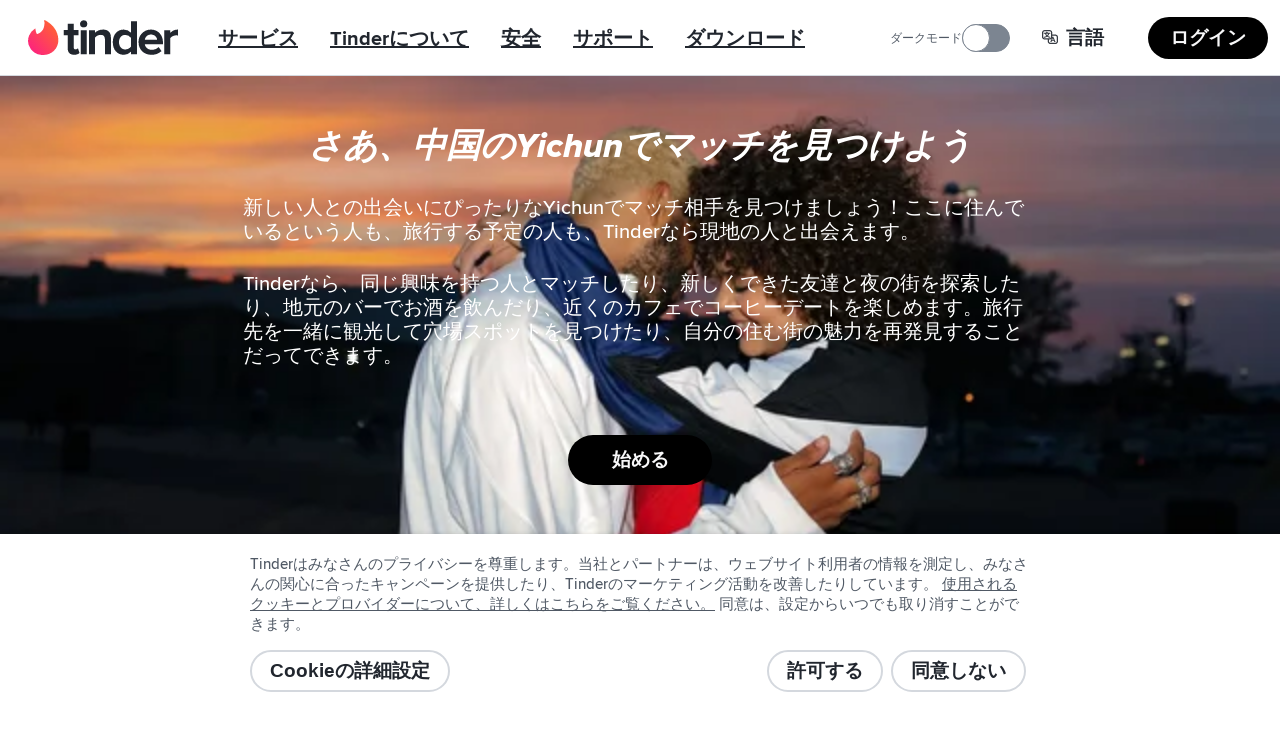

--- FILE ---
content_type: text/css; charset=utf-8
request_url: https://tinder.com/static/build/build-ssg-next/out/_next/static/css/06dc2162d7e7e8b9.css
body_size: 20133
content:
:root{--safe-area-inset-top:env(safe-area-inset-top);--safe-area-inset-right:env(safe-area-inset-right);--safe-area-inset-bottom:env(safe-area-inset-bottom);--safe-area-inset-left:env(safe-area-inset-left);--side-nav-bar-height:79px;--top-nav-bar-height:48px;--nav-bar-height:48px;--recs-card-height:667px;--recs-card-width:375px;--recs-gamepad-height:83px}@media only screen and (min-width:1025px){:root{--side-nav-bar-height:87px}}@media only screen and (max-height:768px)and (min-width:1025px){:root{--recs-card-height:600px;--recs-card-width:360px}}@media only screen and (min-width:896px){:root{--recs-gamepad-height:101px}}body{font-family:ProximaNova,system-ui,-apple-system,Segoe UI,Roboto,Helvetica,Arial,sans-serif,Segoe UI Emoji,Segoe UI Symbol,Apple Color Emoji,Twemoji Mozilla,Noto Color Emoji,EmojiOne Color,Android Emoji;line-height:1.3125;-moz-osx-font-smoothing:grayscale;-webkit-font-smoothing:antialiased;font-smoothing:antialiased;text-rendering:optimizeLegibility;word-wrap:break-word;background-color:var(--color--background-primary)}@media only screen and (max-width:895px){body{-webkit-user-drag:none;-ms-content-zooming:none;touch-action:manipulation;-webkit-text-size-adjust:none;-moz-text-size-adjust:none;text-size-adjust:none;min-height:100vh;min-height:-webkit-fill-available;min-height:-moz-available;min-height:stretch}}*{-webkit-tap-highlight-color:rgba(0,0,0,0);-webkit-touch-callout:none}.scrollbar{overflow-y:scroll}@supports(scrollbar-color:auto){.scrollbar{scrollbar-color:#dadce0 rgba(0,0,0,0)}}:not(.scrollbar){-ms-overflow-style:none;scrollbar-width:none}:not(.scrollbar)::-webkit-scrollbar{display:none}html{height:100%;-webkit-text-size-adjust:100%;-moz-text-size-adjust:100%;text-size-adjust:100%;font-size:62.5%}@media only screen and (max-width:895px){html{height:calc(100vh - var(--safe-area-inset-top) - var(--safe-area-inset-bottom));min-height:-webkit-fill-available;min-height:-moz-available;min-height:stretch}}a{text-decoration:none;color:var(--color--text-primary)}::selection{background:var(--color--text-highlight-background);color:var(--color--text-highlight-foreground)}::-moz-selection{background:var(--color--text-highlight-background);color:var(--color--text-highlight-foreground)}:active,:focus{outline:none}.focus-button-style[data-focus-visible-added]:active,.focus-button-style[data-focus-visible-added]:focus{box-shadow:0 1px 6px 2px var(--color--border-focus-default)}.focus-button-style:focus-visible{box-shadow:0 1px 6px 2px var(--color--border-focus-default)}.focus-background-style[data-focus-visible-added]:active,.focus-background-style[data-focus-visible-added]:focus{outline:var(--color--border-focus-default) auto 5px}.focus-background-style:focus-visible{outline:var(--color--border-focus-default) auto 5px}.focus-outline-style[data-focus-visible-added]:active,.focus-outline-style[data-focus-visible-added]:focus{outline:var(--color--border-focus-default) auto 5px}.focus-outline-style:focus-visible{outline:var(--color--border-focus-default) auto 5px}input[type=number]{-moz-appearance:textfield}input::-webkit-inner-spin-button,input::-webkit-outer-spin-button{-webkit-appearance:none}h1,h2,h3,h4,h5{margin:0 0 .25em}h3,h4,h5{font-weight:400}[style*="--aspect-ratio"]>img{height:auto}[style*="--aspect-ratio"]{position:relative}[style*="--aspect-ratio"]>:first-child{position:absolute;top:0;left:0;height:100%;width:100%}[style*="--aspect-ratio"]:before{content:"";display:block;width:100%}@supports not (aspect-ratio:1/1){[style*="--aspect-ratio"]:before{height:0;padding-bottom:calc(100%/(var(--aspect-ratio)))}}@supports(aspect-ratio:1/1){[style*="--aspect-ratio"]:before{aspect-ratio:calc(var(--aspect-ratio))}}.keen-slider{-webkit-touch-callout:none;-khtml-user-select:none;touch-action:pan-y;-webkit-tap-highlight-color:rgba(0,0,0,0)}.keen-slider[data-keen-slider-moves] *{pointer-events:none}@media(prefers-reduced-motion:reduce){*,:after,:before{-webkit-animation-iteration-count:1!important;animation-iteration-count:1!important;-webkit-animation-duration:1ms!important;animation-duration:1ms!important;-webkit-transition-duration:1ms!important;transition-duration:1ms!important}}.Ai\(b\){align-items:baseline}.Ai\(c\),.CenterAlign,.CenterAlign\:\:b:before,.LeftAlign{align-items:center}.Ai\(e\){align-items:end}.Ai\(fe\){align-items:flex-end}.Ai\(fs\){align-items:flex-start}.Ai\(s\){align-items:start}.Ai\(st\){align-items:stretch}.Ac\(c\){align-content:center}.Ac\(e\){align-content:end}.Ac\(fs\){align-content:flex-start}.Ac\(s\){align-content:start}.Ac\(sb\){align-content:space-between}.As\(b\){align-self:baseline}.As\(c\){align-self:center}.As\(fe\){align-self:flex-end}.As\(fs\){align-self:flex-start}.As\(s\){align-self:start}.Animdel\(\$normal\){-webkit-animation-delay:.25s;animation-delay:.25s}.Animdel\(\$slow\){-webkit-animation-delay:.5s;animation-delay:.5s}.Animdel\(\$xslow\){-webkit-animation-delay:1s;animation-delay:1s}.Animdel\(2s\){-webkit-animation-delay:2s;animation-delay:2s}.Animdur\(\$fast\){-webkit-animation-duration:.2s;animation-duration:.2s}.Animdur\(\$normal\){-webkit-animation-duration:.25s;animation-duration:.25s}.Animdur\(\$slow\){-webkit-animation-duration:.5s;animation-duration:.5s}.Animdur\(\$xfast\){-webkit-animation-duration:.1s;animation-duration:.1s}.Animdur\(\$xslow\){-webkit-animation-duration:1s;animation-duration:1s}.Animdur\(2s\){-webkit-animation-duration:2s;animation-duration:2s}.Animdur\(3s\){-webkit-animation-duration:3s;animation-duration:3s}.Animdur\(4s\){-webkit-animation-duration:4s;animation-duration:4s}.Animdur\(8s\){-webkit-animation-duration:8s;animation-duration:8s}.Animfm\(bo\){-webkit-animation-fill-mode:both;animation-fill-mode:both}.Animfm\(f\){-webkit-animation-fill-mode:forwards;animation-fill-mode:forwards}.Animic\(i\){-webkit-animation-iteration-count:infinite;animation-iteration-count:infinite}.Animps\(p\)\:h:hover{-webkit-animation-play-state:paused;animation-play-state:paused}.Animtf\(ei\){-webkit-animation-timing-function:ease-in;animation-timing-function:ease-in}.Animtf\(eio\){-webkit-animation-timing-function:ease-in-out;animation-timing-function:ease-in-out}.Animtf\(eo\){-webkit-animation-timing-function:ease-out;animation-timing-function:ease-out}.Animtf\(l\){-webkit-animation-timing-function:linear;animation-timing-function:linear}.Ap\(n\){-webkit-appearance:none;-moz-appearance:none;appearance:none}.Ar\(1\/1\){aspect-ratio:1/1}.Ar\(160\/194\){aspect-ratio:160/194}.Ar\(4\/3\){aspect-ratio:4/3}.Bd,.Bd\:\:b:before,.Bdw\(1px\),.theme-dark .theme-dark_Bd{border-width:1px}.Bd,.BdB,.BdEnd,.BdStart,.BdT,.BdY,.Bd\:\:b:before,.Bds\(s\),.Bds\(s\)\:\:a:after,.theme-dark .theme-dark_Bd{border-style:solid}.Bd\(0\){border:0}.Bd\(n\){border:none}.Bd\(n\)\!{border:none!important}.Bdc\(\#fff\),.Bdc\(\#fff\)\:a:active,.Bdc\(\#fff\)\:f:focus,.Bdc\(\#fff\)\:h:hover{border-color:#fff}.Bdc\(\$c-ds-accent-blue\){border-color:var(--color--accent-blue,inherit)}.Bdc\(\$c-ds-accent-error\){border-color:var(--color--accent-error,inherit)}.Bdc\(\$c-ds-accent-primary\),.Bdc\(\$c-ds-accent-primary\)\:a:active,.Bdc\(\$c-ds-accent-primary\)\:f:focus,.Bdc\(\$c-ds-accent-primary\)\:h:hover{border-color:var(--color--accent-primary,inherit)}.Bdc\(\$c-ds-accent-red\){border-color:var(--color--accent-red,inherit)}.Bdc\(\$c-ds-accent-super-like\){border-color:var(--color--accent-super-like,inherit)}.Bdc\(\$c-ds-action-active\){border-color:var(--color--action-active,inherit)}.Bdc\(\$c-ds-background-primary\),.Bdc\(\$c-ds-background-primary\)\:\:a:after{border-color:var(--color--background-primary,inherit)}.Bdc\(\$c-ds-blue-40\){border-color:var(--color--blue-40,inherit)}.Bdc\(\$c-ds-border-boost\){border-color:var(--color--border-boost,inherit)}.Bdc\(\$c-ds-border-brand\),.Bdc\(\$c-ds-border-brand\)\:h:hover,.radio:focus-visible~.radio\:fv\~Bdc\(\$c-ds-border-brand\){border-color:var(--color--border-brand,inherit)}.Bdc\(\$c-ds-border-button-secondary\),.Bdc\(\$c-ds-border-button-secondary\)\:a:active,.Bdc\(\$c-ds-border-button-secondary\)\:f:focus,.Bdc\(\$c-ds-border-button-secondary\)\:h:hover{border-color:var(--color--border-button-secondary,inherit)}.Bdc\(\$c-ds-border-disabled\){border-color:var(--color--border-disabled,inherit)}.Bdc\(\$c-ds-border-focus-inverse\){border-color:var(--color--border-focus-inverse,inherit)}.Bdc\(\$c-ds-border-focus-overlay\){border-color:var(--color--border-focus-overlay,inherit)}.Bdc\(\$c-ds-border-gamepad-boost-default\){border-color:var(--color--border-gamepad-boost-default,inherit)}.Bdc\(\$c-ds-border-gamepad-like-default\){border-color:var(--color--border-gamepad-like-default,inherit)}.Bdc\(\$c-ds-border-gamepad-nope-default\){border-color:var(--color--border-gamepad-nope-default,inherit)}.Bdc\(\$c-ds-border-gamepad-rewind-default\){border-color:var(--color--border-gamepad-rewind-default,inherit)}.Bdc\(\$c-ds-border-gamepad-secondary-disabled\){border-color:var(--color--border-gamepad-secondary-disabled,inherit)}.Bdc\(\$c-ds-border-gamepad-super-like-default\){border-color:var(--color--border-gamepad-super-like-default,inherit)}.Bdc\(\$c-ds-border-gold\){border-color:var(--color--border-gold,inherit)}.Bdc\(\$c-ds-border-overlay\){border-color:var(--color--border-overlay,inherit)}.Bdc\(\$c-ds-border-passions-active\){border-color:var(--color--border-passions-active,inherit)}.Bdc\(\$c-ds-border-passions-inactive\){border-color:var(--color--border-passions-inactive,inherit)}.Bdc\(\$c-ds-border-passions-shared\){border-color:var(--color--border-passions-shared,inherit)}.Bdc\(\$c-ds-border-passions-shared-overlay\){border-color:var(--color--border-passions-shared-overlay,inherit)}.Bdc\(\$c-ds-border-platinum\){border-color:var(--color--border-platinum,inherit)}.Bdc\(\$c-ds-border-primary\){border-color:var(--color--border-primary,inherit)}.Bdc\(\$c-ds-border-secondary\){border-color:var(--color--border-secondary,inherit)}.Bdc\(\$c-ds-border-secondary-overlay\){border-color:var(--color--border-secondary-overlay,inherit)}.Bdc\(\$c-ds-border-sparks-boost\){border-color:var(--color--border-sparks-boost,inherit)}.Bdc\(\$c-ds-divider-banner-default\){border-color:var(--color--divider-banner-default,inherit)}.Bdc\(\$c-ds-divider-primary\){border-color:var(--color--divider-primary,inherit)}.Bdc\(\$c-ds-foreground-border-secondary\){border-color:var(--color--foreground-border-secondary,inherit)}.Bdc\(\$c-ds-foreground-primary\){border-color:var(--color--foreground-primary,inherit)}.Bdc\(\$c-ds-foreground-primary-static-dark\){border-color:var(--color--foreground-primary-static-dark,inherit)}.Bdc\(\$c-ds-foreground-secondary\),.Bdc\(\$c-ds-foreground-secondary\)\:h:hover{border-color:var(--color--foreground-secondary,inherit)}.Bdc\(\$c-ds-gray-20\){border-color:var(--color--gray-20,inherit)}.Bdc\(\$c-ds-gray-40\){border-color:var(--color--gray-40,inherit)}.Bdc\(\$c-ds-green-30\){border-color:var(--color--green-30,inherit)}.Bdc\(\$c-ds-icon-brand\){border-color:var(--color--icon-brand,inherit)}.Bdc\(\$c-ds-icon-primary\){border-color:var(--color--icon-primary,inherit)}.Bdc\(\$c-ds-icon-primary-overlay\){border-color:var(--color--icon-primary-overlay,inherit)}.Bdc\(\$c-ds-icon-secondary\),.Bdc\(\$c-ds-icon-secondary\)\:h:hover{border-color:var(--color--icon-secondary,inherit)}.Bdc\(\$c-ds-icon-secondary-inverse\),.Bdc\(\$c-ds-icon-secondary-inverse\)\:h:hover{border-color:var(--color--icon-secondary-inverse,inherit)}.Bdc\(\$c-ds-invertible-gray-70\){border-color:var(--color--invertible-gray-70,inherit)}.Bdc\(\$c-ds-rebrand-punchy-pink-50\){border-color:var(--color--rebrand-punchy-pink-50,inherit)}.Bdc\(\$c-ds-text-disabled\){border-color:var(--color--text-disabled,inherit)}.Bdc\(\$c-ds-text-link\),.Bdc\(\$c-ds-text-link\)\:h:hover{border-color:var(--color--text-link,inherit)}.Bdc\(\$c-ds-text-primary\){border-color:var(--color--text-primary,inherit)}.Bdc\(\$c-ds-text-primary\)\!\:\:b:before{border-color:var(--color--text-primary,inherit)!important}.Bdc\(\$c-ds-text-primary-overlay\){border-color:var(--color--text-primary-overlay,inherit)}.Bdc\(\$c-ds-text-secondary\),.Bdc\(\$c-ds-text-secondary\)\:h:hover{border-color:var(--color--text-secondary,inherit)}.Bdc\(\$c-ds-text-secondary-overlay\){border-color:var(--color--text-secondary-overlay,inherit)}.Bdc\(t\){border-color:transparent}.Bdc\(\$c-ds-accent-link\)\:a:active,.Bdc\(\$c-ds-accent-link\)\:f:focus,.Bdc\(\$c-ds-accent-link\)\:h:hover{border-color:var(--color--accent-link,inherit)}.Bdc\(\$c-ds-icon-primary-inverse\)\:h:hover{border-color:var(--color--icon-primary-inverse,inherit)}.Bdtc\(\$c-ds-background-tooltip-default\){border-top-color:var(--color--background-tooltip-default,inherit)}.Bdtc\(\$c-ds-border-focus-inverse\){border-top-color:var(--color--border-focus-inverse,inherit)}.Bdtc\(\$c-ds-divider-primary\){border-top-color:var(--color--divider-primary,inherit)}.Bdtc\(\$c-ds-foreground-border-secondary\){border-top-color:var(--color--foreground-border-secondary,inherit)}.Bdtc\(\$c-ds-match-expiration-primary\){border-top-color:var(--color--match-expiration-primary,inherit)}.Bdtc\(t\){border-top-color:transparent}.Bdendc\(\$c-ds-divider-primary\){border-right-color:var(--color--divider-primary,inherit)}.Bdendc\(\$c-ds-foreground-border-secondary\){border-right-color:var(--color--foreground-border-secondary,inherit)}.Bdendc\(\$c-ds-match-expiration-primary\){border-right-color:var(--color--match-expiration-primary,inherit)}.Bdendc\(t\){border-right-color:transparent}.Bdendc\(\$c-ds-border-brand\)\:h:hover{border-right-color:var(--color--border-brand,inherit)}.Bdbc\(\$c-ds-accent-active\){border-bottom-color:var(--color--accent-active,inherit)}.Bdbc\(\$c-ds-accent-error\){border-bottom-color:var(--color--accent-error,inherit)}.Bdbc\(\$c-ds-accent-primary\){border-bottom-color:var(--color--accent-primary,inherit)}.Bdbc\(\$c-ds-background-tooltip-default\){border-bottom-color:var(--color--background-tooltip-default,inherit)}.Bdbc\(\$c-ds-border-brand\){border-bottom-color:var(--color--border-brand,inherit)}.Bdbc\(\$c-ds-border-button-secondary\){border-bottom-color:var(--color--border-button-secondary,inherit)}.Bdbc\(\$c-ds-border-primary\)\!{border-bottom-color:var(--color--border-primary,inherit)!important}.Bdbc\(\$c-ds-divider-primary\){border-bottom-color:var(--color--divider-primary,inherit)}.Bdbc\(\$c-ds-foreground-border-primary\){border-bottom-color:var(--color--foreground-border-primary,inherit)}.Bdbc\(\$c-ds-foreground-border-secondary\){border-bottom-color:var(--color--foreground-border-secondary,inherit)}.Bdbc\(\$c-ds-foreground-primary-inverse\){border-bottom-color:var(--color--foreground-primary-inverse,inherit)}.Bdbc\(\$c-ds-match-expiration-primary\){border-bottom-color:var(--color--match-expiration-primary,inherit)}.Bdbc\(\$c-ds-text-brand-normal\){border-bottom-color:var(--color--text-brand-normal,inherit)}.Bdbc\(t\),.Bdbc\(t\)\:lc:last-child,.passport__search__item--last .passport__search__item--last_Bdbc\(t\){border-bottom-color:transparent}.Bdstartc\(\$c-ds-divider-primary\){border-left-color:var(--color--divider-primary,inherit)}.Bdstartc\(t\){border-left-color:transparent}.Bds\(da\){border-style:dashed}.Bdts\(s\),.Bdts\(s\)\:fc:first-child{border-top-style:solid}.Bdends\(s\){border-right-style:solid}.Bdbs\(n\)\:lc:last-child{border-bottom-style:none}.Bdbs\(s\){border-bottom-style:solid}.Bdstarts\(s\){border-left-style:solid}.Bdw\(0\){border-width:0}.Bdw\(0\)\!{border-width:0!important}.Bdw\(0\.5px\){border-width:.5px}.Bdw\(2px\),.Bdw\(2px\)\:\:a:after,.Bdw\(2px\)\:\:b:before{border-width:2px}.Bdw\(3px\){border-width:3px}.Bdw\(4px\){border-width:4px}.Bdw\(8px\){border-width:8px}.Bdw\(t\){border-width:thin}.Bdtw\(0\){border-top-width:0}.Bdtw\(1\){border-top-width:1}.BdT,.BdY,.Bdtw\(1px\),.Bdtw\(1px\)\:fc:first-child{border-top-width:1px}.BdEnd,.Bdendw\(1px\){border-right-width:1px}.Bdendw\(2px\){border-right-width:2px}.Bdendw\(5px\){border-right-width:5px}.Bdbw\(--recs-gamepad-height\){border-bottom-width:var(--recs-gamepad-height)}.Bdbw\(0\){border-bottom-width:0}.BdB,.BdY,.Bdbw\(1px\){border-bottom-width:1px}.Bdbw\(2px\){border-bottom-width:2px}.Bdbw\(t\){border-bottom-width:thin}.Bdstartw\(0\){border-left-width:0}.BdStart,.Bdstartw\(1px\){border-left-width:1px}.Bdstartw\(4px\){border-left-width:4px}.Bdrs\(28px\),.Bdrs\(28px\)\:\:b:before,.Bdrs\(\$s-ds-border-radius-xxxlarge\){border-radius:28px}.Bdrs\(0\){border-radius:0}.Bdrs\(10\%\){border-radius:10%}.Bdrs\(100\%\){border-radius:100%}.Bdrs\(100px\){border-radius:100px}.Bdrs\(10px\){border-radius:10px}.Bdrs\(12px\),.Bdrs\(12px\)\:\:b:before{border-radius:12px}.Bdrs\(12px\)\!{border-radius:12px!important}.Bdrs\(15px\){border-radius:15px}.Bdrs\(16px\),.Bdrs\(16px\)\:\:b:before{border-radius:16px}.Bdrs\(20px\){border-radius:20px}.Bdrs\(24px\){border-radius:24px}.Bdrs\(30px\){border-radius:30px}.Bdrs\(36px\){border-radius:36px}.Bdrs\(4px\),.Bdrs\(4px\)\:\:a:after{border-radius:4px}.Bdrs\(50\%\),.Bdrs\(50\%\)\:\:a:after,.Bdrs\(50\%\)\:\:b:before{border-radius:50%}.Bdrs\(50px\){border-radius:50px}.Bdrs\(52px\){border-radius:52px}.Bdrs\(60px\){border-radius:60px}.Bdrs\(6px\){border-radius:6px}.Bdrs\(8px\),.Bdrs\(8px\)\:\:a:after{border-radius:8px}.Bdrs\(8px\)\!{border-radius:8px!important}.Bdrs\(inh\){border-radius:inherit}.Bdrstend\(0\)\!{border-top-right-radius:0!important}.Bdrstend\(16px\){border-top-right-radius:16px}.Bdrstend\(20px\){border-top-right-radius:20px}.Bdrstend\(4px\){border-top-right-radius:4px}.Bdrstend\(8px\){border-top-right-radius:8px}.Bdrsbend\(0\){border-bottom-right-radius:0}.Bdrsbend\(0\)\!{border-bottom-right-radius:0!important}.Bdrsbend\(16px\){border-bottom-right-radius:16px}.Bdrsbend\(20px\){border-bottom-right-radius:20px}.Bdrsbend\(2px\){border-bottom-right-radius:2px}.Bdrsbend\(4px\){border-bottom-right-radius:4px}.Bdrsbend\(50\%\)\:\:b:before{border-bottom-right-radius:50%}.Bdrsbend\(5px\){border-bottom-right-radius:5px}.Bdrsbend\(8px\){border-bottom-right-radius:8px}.Bdrsbstart\(0\){border-bottom-left-radius:0}.Bdrsbstart\(0\)\!{border-bottom-left-radius:0!important}.Bdrsbstart\(16px\){border-bottom-left-radius:16px}.Bdrsbstart\(20px\){border-bottom-left-radius:20px}.Bdrsbstart\(4px\){border-bottom-left-radius:4px}.Bdrsbstart\(50\%\)\:\:b:before{border-bottom-left-radius:50%}.Bdrsbstart\(5px\){border-bottom-left-radius:5px}.Bdrsbstart\(8px\){border-bottom-left-radius:8px}.Bdrststart\(0\)\!{border-top-left-radius:0!important}.Bdrststart\(16px\){border-top-left-radius:16px}.Bdrststart\(20px\){border-top-left-radius:20px}.Bdrststart\(4px\){border-top-left-radius:4px}.Bdrststart\(8px\){border-top-left-radius:8px}.BkdpBlur\(\$bg-blur-l\){-webkit-backdrop-filter:blur(12px);backdrop-filter:blur(12px)}.BkdpBlur\(4px\),.BkdpBlur\(\$bg-blur-s\){-webkit-backdrop-filter:blur(4px);backdrop-filter:blur(4px)}.Bg\(\#fff\){background:#fff}.Bg\(\$blue-gradient-radial\){background:-webkit-radial-gradient(bottom,ellipse 130% 110%,var(--color--background-primary,inherit) 45%,var(--color--blue-40,inherit) 78%,var(--color--blue-70,inherit) 100%);background:radial-gradient(ellipse 130% 110% at bottom,var(--color--background-primary,inherit) 45%,var(--color--blue-40,inherit) 78%,var(--color--blue-70,inherit) 100%)}.Bg\(\$c-ds-background-button-disabled\){background:var(--color--background-button-disabled,inherit)}.Bg\(\$c-ds-icon-primary\){background:var(--color--icon-primary,inherit)}.Bg\(\$g-ds-background-boost\){background:var(--gradient--background-boost,none)}.Bg\(\$g-ds-background-brand-gradient\){background:var(--gradient--background-brand-gradient,none)}.Bg\(\$purple-gradient-radial\){background:-webkit-radial-gradient(bottom,ellipse 130% 110%,var(--color--background-primary,inherit) 40%,var(--color--purple-50,inherit) 60%,var(--color--purple-60,inherit) 100%);background:radial-gradient(ellipse 130% 110% at bottom,var(--color--background-primary,inherit) 40%,var(--color--purple-50,inherit) 60%,var(--color--purple-60,inherit) 100%)}.Bg\(inh\)\:\:a:after{background:inherit}.Bgi\(\$blue-gradient-radial\){background-image:-webkit-radial-gradient(bottom,ellipse 130% 110%,var(--color--background-primary,inherit) 45%,var(--color--blue-40,inherit) 78%,var(--color--blue-70,inherit) 100%);background-image:radial-gradient(ellipse 130% 110% at bottom,var(--color--background-primary,inherit) 45%,var(--color--blue-40,inherit) 78%,var(--color--blue-70,inherit) 100%)}.Bgi\(\$c-ds-background-button-primary\){background-image:var(--color--background-button-primary,inherit)}.Bgi\(\$c-ds-background-primary\){background-image:var(--color--background-primary,inherit)}.Bgi\(\$c-ds-shadow-container-elevated\){background-image:var(--color--shadow-container-elevated,inherit)}.Bgi\(\$g-ds-background-boost\),.Bgi\(\$g-ds-background-boost\)\:a:active{background-image:var(--gradient--background-boost,none)}.Bgi\(\$g-ds-background-brand-gradient\),.Bgi\(\$g-ds-background-brand-gradient\)\:h\:\:b:hover:before{background-image:var(--gradient--background-brand-gradient,none)}.Bgi\(\$g-ds-background-button-rebrand-premium\){background-image:var(--gradient--background-button-rebrand-premium,none)}.Bgi\(\$g-ds-background-gold\){background-image:var(--gradient--background-gold,none)}.Bgi\(\$g-ds-background-gold-subtle\){background-image:var(--gradient--background-gold-subtle,none)}.Bgi\(\$g-ds-background-match-expiration\){background-image:var(--gradient--background-match-expiration,none)}.Bgi\(\$g-ds-background-passions-shared-rec\){background-image:var(--gradient--background-passions-shared-rec,none)}.Bgi\(\$g-ds-background-passions-sparks-shared-overlay\){background-image:var(--gradient--background-passions-sparks-shared-overlay,none)}.Bgi\(\$g-ds-background-platinum\){background-image:var(--gradient--background-platinum,none)}.Bgi\(\$g-ds-background-platinum-shine-inverse\){background-image:var(--gradient--background-platinum-shine-inverse,none)}.Bgi\(\$g-ds-background-platinum-subtle\){background-image:var(--gradient--background-platinum-subtle,none)}.Bgi\(\$g-ds-background-primary-linear\){background-image:var(--gradient--background-primary-linear,none)}.Bgi\(\$g-ds-background-rebrand-premium-subtle-gradient\){background-image:var(--gradient--background-rebrand-premium-subtle-gradient,none)}.Bgi\(\$g-ds-background-super-boost\){background-image:var(--gradient--background-super-boost,none)}.Bgi\(\$g-ds-background-super-boost-subtle\){background-image:var(--gradient--background-super-boost-subtle,none)}.Bgi\(\$g-ds-brand-gradient\){background-image:var(--gradient--brand-gradient,none)}.Bgi\(\$g-ds-fade-primary-top-to-bottom\){background-image:var(--gradient--fade-primary-top-to-bottom,none)}.Bgi\(\$g-ds-foreground-progress-active\){background-image:var(--gradient--foreground-progress-active,none)}.Bgi\(\$g-ds-gamepad-super-like\){background-image:var(--gradient--gamepad-super-like,none)}.Bgi\(\$g-ds-gamepad-super-like-subtle-on-dark\){background-image:var(--gradient--gamepad-super-like-subtle-on-dark,none)}.Bgi\(\$g-ds-match-expiration-gradient\){background-image:var(--gradient--match-expiration-gradient,none)}.Bgi\(\$g-ds-overlay-card\)\:\:b:before{background-image:var(--gradient--overlay-card,none)}.Bgi\(\$g-ds-overlay-profile-button-gamepad\){background-image:var(--gradient--overlay-profile-button-gamepad,none)}.Bgi\(\$g-ds-overlay-rec-card-default\)\!{background-image:var(--gradient--overlay-rec-card-default,none)!important}.Bgi\(\$g-ds-overlay-secondary-gradient\){background-image:var(--gradient--overlay-secondary-gradient,none)}.Bgi\(\$purple-gradient-radial\){background-image:-webkit-radial-gradient(bottom,ellipse 130% 110%,var(--color--background-primary,inherit) 40%,var(--color--purple-50,inherit) 60%,var(--color--purple-60,inherit) 100%);background-image:radial-gradient(ellipse 130% 110% at bottom,var(--color--background-primary,inherit) 40%,var(--color--purple-50,inherit) 60%,var(--color--purple-60,inherit) 100%)}.Bgi\(\$dark-gradient\)\:\:a:after{background-image:-webkit-linear-gradient(bottom,var(--color--black,inherit),rgba(255,255,255,0));background-image:linear-gradient(to top,var(--color--black,inherit),rgba(255,255,255,0))}.Bgi\(\$g-ds-accent-platinum-gradient\)\:\:a:after{background-image:var(--gradient--accent-platinum-gradient,none)}.Bgi\(\$g-ds-background-gamepad-sparks-boost-pressed\)\:a:active{background-image:var(--gradient--background-gamepad-sparks-boost-pressed,none)}.Bgi\(\$g-ds-background-gamepad-sparks-like-pressed\)\:a:active{background-image:var(--gradient--background-gamepad-sparks-like-pressed,none)}.Bgi\(\$g-ds-background-gamepad-sparks-nope-pressed\)\:a:active{background-image:var(--gradient--background-gamepad-sparks-nope-pressed,none)}.Bgi\(\$g-ds-background-gamepad-sparks-rewind-pressed\)\:a:active{background-image:var(--gradient--background-gamepad-sparks-rewind-pressed,none)}.Bgi\(\$g-ds-background-gamepad-sparks-super-like-pressed\)\:a:active{background-image:var(--gradient--background-gamepad-sparks-super-like-pressed,none)}.Bgi\(\$g-ds-background-like\)\:a:active{background-image:var(--gradient--background-like,none)}.Bgi\(\$g-ds-background-nope\)\:a:active{background-image:var(--gradient--background-nope,none)}.Bgi\(\$g-ds-background-rewind\)\:a:active{background-image:var(--gradient--background-rewind,none)}.Bgi\(\$g-ds-background-super-like\)\:a:active{background-image:var(--gradient--background-super-like,none)}.Bgi\(\$g-ds-overlay-rec-card-default\)\:\:a:after{background-image:var(--gradient--overlay-rec-card-default,none)}.Bgc\(\#000\){background-color:#000}.Bgc\(\#000\.12\){background-color:rgba(0,0,0,.12)}.Bgc\(\#fff\){background-color:#fff}.Bgc\(\#fff\.12\),.Bgc\(\#fff\.12\)\:f:focus{background-color:rgba(255,255,255,.12)}.Bgc\(\#fff\.4\){background-color:rgba(255,255,255,.4)}.Bgc\(\#fff\.6\){background-color:rgba(255,255,255,.6)}.Bgc\(\$c-ds-accent-blue\),.Bgc\(\$c-ds-accent-blue\)\:h:hover,.focus-visible .focus-visible_Bgc\(\$c-ds-accent-blue\),.starButton:focus-visible .starButton\:fv_Bgc\(\$c-ds-accent-blue\){background-color:var(--color--accent-blue,inherit)}.Bgc\(\$c-ds-accent-error\){background-color:var(--color--accent-error,inherit)}.Bgc\(\$c-ds-accent-fuchsia\){background-color:var(--color--accent-fuchsia,inherit)}.Bgc\(\$c-ds-accent-green\){background-color:var(--color--accent-green,inherit)}.Bgc\(\$c-ds-accent-primary\),.Bgc\(\$c-ds-accent-primary\)\:\:a:after,.Bgc\(\$c-ds-accent-primary\)\:h:hover,.Bgc\(\$c-ds-accent-primary\)\:h\:\:a:hover:after{background-color:var(--color--accent-primary,inherit)}.Bgc\(\$c-ds-action-active\){background-color:var(--color--action-active,inherit)}.Bgc\(\$c-ds-action-text-field-quiet-active\){background-color:var(--color--action-text-field-quiet-active,inherit)}.Bgc\(\$c-ds-background-badge-brand-default\){background-color:var(--color--background-badge-brand-default,inherit)}.Bgc\(\$c-ds-background-badge-online-now-default\){background-color:var(--color--background-badge-online-now-default,inherit)}.Bgc\(\$c-ds-background-banner-default\){background-color:var(--color--background-banner-default,inherit)}.Bgc\(\$c-ds-background-blue\){background-color:var(--color--background-blue,inherit)}.Bgc\(\$c-ds-background-brand\){background-color:var(--color--background-brand,inherit)}.Bgc\(\$c-ds-background-button-disabled\){background-color:var(--color--background-button-disabled,inherit)}.Bgc\(\$c-ds-background-button-neutral\){background-color:var(--color--background-button-neutral,inherit)}.Bgc\(\$c-ds-background-button-primary-overlay\),.Bgc\(\$c-ds-background-button-primary-overlay\)\:f:focus,.Bgc\(\$c-ds-background-button-primary-overlay\)\:h:hover{background-color:var(--color--background-button-primary-overlay,inherit)}.Bgc\(\$c-ds-background-button-primary-small\)\:\:b:before{background-color:var(--color--background-button-primary-small,inherit)}.Bgc\(\$c-ds-background-button-sparks-neutral\){background-color:var(--color--background-button-sparks-neutral,inherit)}.Bgc\(\$c-ds-background-card-default\){background-color:var(--color--background-card-default,inherit)}.Bgc\(\$c-ds-background-chat-bubble-receive\){background-color:var(--color--background-chat-bubble-receive,inherit)}.Bgc\(\$c-ds-background-chat-bubble-send\),.Bgc\(\$c-ds-background-chat-bubble-send\)\:h:hover{background-color:var(--color--background-chat-bubble-send,inherit)}.Bgc\(\$c-ds-background-error\){background-color:var(--color--background-error,inherit)}.Bgc\(\$c-ds-background-fuchsia\){background-color:var(--color--background-fuchsia,inherit)}.Bgc\(\$c-ds-background-gamepad-secondary-default\){background-color:var(--color--background-gamepad-secondary-default,inherit)}.Bgc\(\$c-ds-background-gamepad-sparks-boost-default\){background-color:var(--color--background-gamepad-sparks-boost-default,inherit)}.Bgc\(\$c-ds-background-gamepad-sparks-like-default\){background-color:var(--color--background-gamepad-sparks-like-default,inherit)}.Bgc\(\$c-ds-background-gamepad-sparks-nope-default\){background-color:var(--color--background-gamepad-sparks-nope-default,inherit)}.Bgc\(\$c-ds-background-gamepad-sparks-rewind-default\){background-color:var(--color--background-gamepad-sparks-rewind-default,inherit)}.Bgc\(\$c-ds-background-gamepad-sparks-super-like-default\){background-color:var(--color--background-gamepad-sparks-super-like-default,inherit)}.Bgc\(\$c-ds-background-green\){background-color:var(--color--background-green,inherit)}.Bgc\(\$c-ds-background-icon-button-overlay-default\),.Bgc\(\$c-ds-background-icon-button-overlay-default\)\:a:active,.Bgc\(\$c-ds-background-icon-button-overlay-default\)\:h:hover{background-color:var(--color--background-icon-button-overlay-default,inherit)}.Bgc\(\$c-ds-background-inactive\),.Bgc\(\$c-ds-background-inactive\)\:\:a:after{background-color:var(--color--background-inactive,inherit)}.Bgc\(\$c-ds-background-menu-default\){background-color:var(--color--background-menu-default,inherit)}.Bgc\(\$c-ds-background-modal-overlay-default\){background-color:var(--color--background-modal-overlay-default,inherit)}.Bgc\(\$c-ds-background-modal-overlay-recs\){background-color:var(--color--background-modal-overlay-recs,inherit)}.Bgc\(\$c-ds-background-overlay-primary\){background-color:var(--color--background-overlay-primary,inherit)}.Bgc\(\$c-ds-background-overlay-primary\)\!{background-color:var(--color--background-overlay-primary,inherit)!important}.Bgc\(\$c-ds-background-overlay-secondary\){background-color:var(--color--background-overlay-secondary,inherit)}.Bgc\(\$c-ds-background-passions-inactive-overlay\){background-color:var(--color--background-passions-inactive-overlay,inherit)}.Bgc\(\$c-ds-background-passions-shared-overlay\),.Bgc\(\$c-ds-background-passions-shared-overlay\)\:\:a:after{background-color:var(--color--background-passions-shared-overlay,inherit)}.Bgc\(\$c-ds-background-passions-sparks-inactive\){background-color:var(--color--background-passions-sparks-inactive,inherit)}.Bgc\(\$c-ds-background-primary\),.Bgc\(\$c-ds-background-primary\)\:\:a:after,.Bgc\(\$c-ds-background-primary\)\:\:b:before,.Bgc\(\$c-ds-background-primary\)\:f:focus{background-color:var(--color--background-primary,inherit)}.Bgc\(\$c-ds-background-primary\)\!{background-color:var(--color--background-primary,inherit)!important}.Bgc\(\$c-ds-background-primary-inverse\),.Bgc\(\$c-ds-background-primary-inverse\)\:\:a:after,.Bgc\(\$c-ds-background-primary-inverse\)\:h\:\:a:hover:after{background-color:var(--color--background-primary-inverse,inherit)}.Bgc\(\$c-ds-background-primary-static-dark\){background-color:var(--color--background-primary-static-dark,inherit)}.Bgc\(\$c-ds-background-purple\){background-color:var(--color--background-purple,inherit)}.Bgc\(\$c-ds-background-read-receipts-badge\){background-color:var(--color--background-read-receipts-badge,inherit)}.Bgc\(\$c-ds-background-rec-card-content-hidden\){background-color:var(--color--background-rec-card-content-hidden,inherit)}.Bgc\(\$c-ds-background-red\),.Bgc\(\$c-ds-background-red\)\:fv:focus-visible,.Bgc\(\$c-ds-background-red\)\:h:hover{background-color:var(--color--background-red,inherit)}.Bgc\(\$c-ds-background-ripple-default\){background-color:var(--color--background-ripple-default,inherit)}.Bgc\(\$c-ds-background-search-default\){background-color:var(--color--background-search-default,inherit)}.Bgc\(\$c-ds-background-secondary\),.Bgc\(\$c-ds-background-secondary\)\:f:focus,.Bgc\(\$c-ds-background-secondary\)\:h:hover{background-color:var(--color--background-secondary,inherit)}.Bgc\(\$c-ds-background-secondary\)\!{background-color:var(--color--background-secondary,inherit)!important}.Bgc\(\$c-ds-background-secondary-inverse\){background-color:var(--color--background-secondary-inverse,inherit)}.Bgc\(\$c-ds-background-sparks-bottom-nav\){background-color:var(--color--background-sparks-bottom-nav,inherit)}.Bgc\(\$c-ds-background-sparks-profile\){background-color:var(--color--background-sparks-profile,inherit)}.Bgc\(\$c-ds-background-table-row-default\){background-color:var(--color--background-table-row-default,inherit)}.Bgc\(\$c-ds-background-tappy-container-default\){background-color:var(--color--background-tappy-container-default,inherit)}.Bgc\(\$c-ds-background-tappy-indicator-active\)\!,.Bgc\(\$c-ds-background-tappy-indicator-active\)\!\:fv:focus-visible{background-color:var(--color--background-tappy-indicator-active,inherit)!important}.Bgc\(\$c-ds-background-tappy-indicator-inactive\){background-color:var(--color--background-tappy-indicator-inactive,inherit)}.Bgc\(\$c-ds-background-tappy-sparks\){background-color:var(--color--background-tappy-sparks,inherit)}.Bgc\(\$c-ds-background-teal\){background-color:var(--color--background-teal,inherit)}.Bgc\(\$c-ds-background-tertiary\){background-color:var(--color--background-tertiary,inherit)}.Bgc\(\$c-ds-background-text-field-quiet-default\){background-color:var(--color--background-text-field-quiet-default,inherit)}.Bgc\(\$c-ds-background-tooltip-default\){background-color:var(--color--background-tooltip-default,inherit)}.Bgc\(\$c-ds-background-trust\){background-color:var(--color--background-trust,inherit)}.Bgc\(\$c-ds-background-yellow-orange\){background-color:var(--color--background-yellow-orange,inherit)}.Bgc\(\$c-ds-black\){background-color:var(--color--black,inherit)}.Bgc\(\$c-ds-blue-10\){background-color:var(--color--blue-10,inherit)}.Bgc\(\$c-ds-blue-15\){background-color:var(--color--blue-15,inherit)}.Bgc\(\$c-ds-blue-40\){background-color:var(--color--blue-40,inherit)}.Bgc\(\$c-ds-blue-90\){background-color:var(--color--blue-90,inherit)}.Bgc\(\$c-ds-blue-95\){background-color:var(--color--blue-95,inherit)}.Bgc\(\$c-ds-brand-gradient-start\){background-color:var(--color--brand-gradient-start,inherit)}.Bgc\(\$c-ds-brand-primary\){background-color:var(--color--brand-primary,inherit)}.Bgc\(\$c-ds-divider-primary\){background-color:var(--color--divider-primary,inherit)}.Bgc\(\$c-ds-divider-table-row-sparks\){background-color:var(--color--divider-table-row-sparks,inherit)}.Bgc\(\$c-ds-foreground-border-primary\){background-color:var(--color--foreground-border-primary,inherit)}.Bgc\(\$c-ds-foreground-border-secondary\),.Bgc\(\$c-ds-foreground-border-secondary\)\:\:a:after{background-color:var(--color--foreground-border-secondary,inherit)}.Bgc\(\$c-ds-foreground-button-primary\){background-color:var(--color--foreground-button-primary,inherit)}.Bgc\(\$c-ds-foreground-primary-static-light\)\!{background-color:var(--color--foreground-primary-static-light,inherit)!important}.Bgc\(\$c-ds-foreground-secondary-static-light\){background-color:var(--color--foreground-secondary-static-light,inherit)}.Bgc\(\$c-ds-fuchsia-70\){background-color:var(--color--fuchsia-70,inherit)}.Bgc\(\$c-ds-gold-10\){background-color:var(--color--gold-10,inherit)}.Bgc\(\$c-ds-gray-70\){background-color:var(--color--gray-70,inherit)}.Bgc\(\$c-ds-gray-80\){background-color:var(--color--gray-80,inherit)}.Bgc\(\$c-ds-green-50\){background-color:var(--color--green-50,inherit)}.Bgc\(\$c-ds-icon-brand\),.Bgc\(\$c-ds-icon-brand\)\:\:a:after{background-color:var(--color--icon-brand,inherit)}.Bgc\(\$c-ds-icon-primary-overlay\){background-color:var(--color--icon-primary-overlay,inherit)}.Bgc\(\$c-ds-icon-secondary\){background-color:var(--color--icon-secondary,inherit)}.Bgc\(\$c-ds-icon-secondary-inverse\){background-color:var(--color--icon-secondary-inverse,inherit)}.Bgc\(\$c-ds-invertible-blue-60\){background-color:var(--color--invertible-blue-60,inherit)}.Bgc\(\$c-ds-invertible-blue-70\){background-color:var(--color--invertible-blue-70,inherit)}.Bgc\(\$c-ds-invertible-gold-50\){background-color:var(--color--invertible-gold-50,inherit)}.Bgc\(\$c-ds-invertible-gray-15\){background-color:var(--color--invertible-gray-15,inherit)}.Bgc\(\$c-ds-invertible-red-15\){background-color:var(--color--invertible-red-15,inherit)}.Bgc\(\$c-ds-loader-shimmer-base-default\){background-color:var(--color--loader-shimmer-base-default,inherit)}.Bgc\(\$c-ds-loader-skeleton\){background-color:var(--color--loader-skeleton,inherit)}.Bgc\(\$c-ds-opacity-black-60\)\:\:b:before{background-color:var(--color--opacity-black-60,inherit)}.Bgc\(\$c-ds-opacity-white-20\){background-color:var(--color--opacity-white-20,inherit)}.Bgc\(\$c-ds-opacity-white-40\){background-color:var(--color--opacity-white-40,inherit)}.Bgc\(\$c-ds-opacity-white-50\){background-color:var(--color--opacity-white-50,inherit)}.Bgc\(\$c-ds-opacity-white-70\){background-color:var(--color--opacity-white-70,inherit)}.Bgc\(\$c-ds-overlay-default\){background-color:var(--color--overlay-default,inherit)}.Bgc\(\$c-ds-purple-60\){background-color:var(--color--purple-60,inherit)}.Bgc\(\$c-ds-rebrand-punchy-pink-50\),.Bgc\(\$c-ds-rebrand-punchy-pink-50\)\:a:active{background-color:var(--color--rebrand-punchy-pink-50,inherit)}.Bgc\(\$c-ds-red-10\){background-color:var(--color--red-10,inherit)}.Bgc\(\$c-ds-sub-card-rec-card-sparks\){background-color:var(--color--sub-card-rec-card-sparks,inherit)}.Bgc\(\$c-ds-text-disabled\){background-color:var(--color--text-disabled,inherit)}.Bgc\(\$c-ds-text-link\){background-color:var(--color--text-link,inherit)}.Bgc\(\$c-ds-text-link\)\!{background-color:var(--color--text-link,inherit)!important}.Bgc\(\$c-ds-text-secondary\){background-color:var(--color--text-secondary,inherit)}.Bgc\(\$c-ds-text-secondary-overlay\){background-color:var(--color--text-secondary-overlay,inherit)}.Bgc\(--color--background-sparks-profile\){background-color:var(--color--background-sparks-profile)}.Bgc\(inh\){background-color:inherit}.Bgc\(t\),.Bgc\(t\)\:a:active{background-color:initial}.Bgc\(t\)\!{background-color:initial!important}.Bgc\(\$c-ds-background-tappy-indicator-active\)\:f:focus{background-color:var(--color--background-tappy-indicator-active,inherit)}.Bgc\(\$c-ds-background-table-row-hover\)\:h:hover{background-color:var(--color--background-table-row-hover,inherit)}.Bgc\(\#000\.68\)\:\:a:after{background-color:rgba(0,0,0,.68)}.Bgc\(\$c-ds-accent-active\)\:\:a:after{background-color:var(--color--accent-active,inherit)}.Bgc\(\$c-ds-icon-primary\)\:\:a:after{background-color:var(--color--icon-primary,inherit)}.Bgc\(\$c-ds-interactive-button-primary\)\:\:a:after{background-color:var(--color--interactive-button-primary,inherit)}.Bgcp\(pb\){background-clip:padding-box}.Bgz\(ct\){background-size:contain}.Bgz\(cv\){background-size:cover}.Bga\(f\)\:\:b:before{background-attachment:fixed}.Bgp\(c\){background-position:50%}.Bgpx\(0\){background-position-x:0}.Bgpx\(c\){background-position-x:50%}.Bgpy\(0\%\){background-position-y:0}.Bgr\(nr\){background-repeat:no-repeat}.Bdcl\(c\){border-collapse:collapse}.Bxz\(bb\),.Row{box-sizing:border-box}.Bxz\(cb\){box-sizing:initial}.Bxsh\(\$bxsh-4-way-spread\){box-shadow:0 0 5px 0 rgba(0,0,0,.12)}.Bxsh\(\$bxsh-btn\),.Bxsh\(\$bxsh-btn\)\:h:hover{box-shadow:0 2px 6px 0 rgba(101,110,123,.12)}.Bxsh\(\$bxsh-card\),.Bxsh\(\$bxsh-card\)\:f:focus,.Bxsh\(\$bxsh-card\)\:h:hover{box-shadow:0 0 8px 0 var(--color--loader-skeleton,inherit)}.Bxsh\(n\){box-shadow:none}.Cac\(\$c-ds-text-link\){caret-color:var(--color--text-link,inherit)}.Cf:after,.Cl\(b\),.Row{clear:both}.C\(\#000\){color:#000}.C\(\#fff\),.C\(\#fff\)--xs,.C\(\#fff\)\:a:active,.C\(\#fff\)\:f:focus,.C\(\#fff\)\:h:hover{color:#fff}.C\(\$c-ds-accent-blue\){color:var(--color--accent-blue,inherit)}.C\(\$c-ds-accent-blue\)\!{color:var(--color--accent-blue,inherit)!important}.C\(\$c-ds-accent-boost\)\!{color:var(--color--accent-boost,inherit)!important}.C\(\$c-ds-accent-brand\){color:var(--color--accent-brand,inherit)}.C\(\$c-ds-accent-error\){color:var(--color--accent-error,inherit)}.C\(\$c-ds-accent-fuchsia\){color:var(--color--accent-fuchsia,inherit)}.C\(\$c-ds-accent-gold\){color:var(--color--accent-gold,inherit)}.C\(\$c-ds-accent-green\){color:var(--color--accent-green,inherit)}.C\(\$c-ds-accent-link\),.C\(\$c-ds-accent-link\)\:a:active,.C\(\$c-ds-accent-link\)\:f:focus,.C\(\$c-ds-accent-link\)\:h:hover{color:var(--color--accent-link,inherit)}.C\(\$c-ds-accent-primary\),.C\(\$c-ds-accent-primary\)\:h:hover{color:var(--color--accent-primary,inherit)}.C\(\$c-ds-accent-primary-a11y\),.C\(\$c-ds-accent-primary-a11y\)\:a:active,.C\(\$c-ds-accent-primary-a11y\)\:f:focus,.C\(\$c-ds-accent-primary-a11y\)\:h:hover{color:var(--color--accent-primary-a11y,inherit)}.C\(\$c-ds-accent-primary-a11y\)\!{color:var(--color--accent-primary-a11y,inherit)!important}.C\(\$c-ds-accent-purple\){color:var(--color--accent-purple,inherit)}.C\(\$c-ds-accent-red\){color:var(--color--accent-red,inherit)}.C\(\$c-ds-accent-super-like\){color:var(--color--accent-super-like,inherit)}.C\(\$c-ds-accent-teal\){color:var(--color--accent-teal,inherit)}.C\(\$c-ds-accent-trust\){color:var(--color--accent-trust,inherit)}.C\(\$c-ds-accent-yellow-orange\){color:var(--color--accent-yellow-orange,inherit)}.C\(\$c-ds-action-active\){color:var(--color--action-active,inherit)}.C\(\$c-ds-action-text-field-quiet-active\){color:var(--color--action-text-field-quiet-active,inherit)}.C\(\$c-ds-background-primary\){color:var(--color--background-primary,inherit)}.C\(\$c-ds-background-secondary\){color:var(--color--background-secondary,inherit)}.C\(\$c-ds-blue-40\){color:var(--color--blue-40,inherit)}.C\(\$c-ds-blue-60\){color:var(--color--blue-60,inherit)}.C\(\$c-ds-border-error\){color:var(--color--border-error,inherit)}.C\(\$c-ds-brand-primary\),.navbarActive .navbarActive_C\(\$c-ds-brand-primary\){color:var(--color--brand-primary,inherit)}.C\(\$c-ds-divider-primary\)\:\:ph::-webkit-input-placeholder{color:var(--color--divider-primary,inherit)}.C\(\$c-ds-divider-primary\)\:\:ph::-moz-placeholder{color:var(--color--divider-primary,inherit)}.C\(\$c-ds-divider-primary\),.C\(\$c-ds-divider-primary\)\:\:ph::placeholder{color:var(--color--divider-primary,inherit)}.C\(\$c-ds-foreground-border-secondary\){color:var(--color--foreground-border-secondary,inherit)}.C\(\$c-ds-foreground-button-disabled\){color:var(--color--foreground-button-disabled,inherit)}.C\(\$c-ds-foreground-button-primary\){color:var(--color--foreground-button-primary,inherit)}.C\(\$c-ds-foreground-button-primary-overlay\){color:var(--color--foreground-button-primary-overlay,inherit)}.C\(\$c-ds-foreground-button-secondary\){color:var(--color--foreground-button-secondary,inherit)}.C\(\$c-ds-foreground-button-tertiary\){color:var(--color--foreground-button-tertiary,inherit)}.C\(\$c-ds-foreground-inactive\){color:var(--color--foreground-inactive,inherit)}.C\(\$c-ds-foreground-primary\){color:var(--color--foreground-primary,inherit)}.C\(\$c-ds-foreground-primary-inverse\){color:var(--color--foreground-primary-inverse,inherit)}.C\(\$c-ds-foreground-primary-static-dark\),.C\(\$c-ds-foreground-primary-static-dark\)\:f:focus,.C\(\$c-ds-foreground-primary-static-dark\)\:h:hover,.desktop-menu-list-item:hover .desktop-menu-list-item\:h_C\(\$c-ds-foreground-primary-static-dark\){color:var(--color--foreground-primary-static-dark,inherit)}.C\(\$c-ds-foreground-primary-static-light\),.C\(\$c-ds-foreground-primary-static-light\)\:h:hover{color:var(--color--foreground-primary-static-light,inherit)}.C\(\$c-ds-foreground-secondary\),.C\(\$c-ds-foreground-secondary\)\:h:hover{color:var(--color--foreground-secondary,inherit)}.C\(\$c-ds-foreground-secondary-inverse\){color:var(--color--foreground-secondary-inverse,inherit)}.C\(\$c-ds-gray-20\){color:var(--color--gray-20,inherit)}.C\(\$c-ds-gray-30\){color:var(--color--gray-30,inherit)}.C\(\$c-ds-gray-50\){color:var(--color--gray-50,inherit)}.C\(\$c-ds-gray-60\)\:\:ph::-webkit-input-placeholder{color:var(--color--gray-60,inherit)}.C\(\$c-ds-gray-60\)\:\:ph::-moz-placeholder{color:var(--color--gray-60,inherit)}.C\(\$c-ds-gray-60\),.C\(\$c-ds-gray-60\)\:\:ph::placeholder{color:var(--color--gray-60,inherit)}.C\(\$c-ds-gray-70\){color:var(--color--gray-70,inherit)}.C\(\$c-ds-gray-90\){color:var(--color--gray-90,inherit)}.C\(\$c-ds-green-30\){color:var(--color--green-30,inherit)}.C\(\$c-ds-green-50\){color:var(--color--green-50,inherit)}.C\(\$c-ds-icon-brand\),.C\(\$c-ds-icon-brand\)\:a:active,.C\(\$c-ds-icon-brand\)\:h:hover,.menuItem__contents:hover .menuItem__contents\:h_C\(\$c-ds-icon-brand\){color:var(--color--icon-brand,inherit)}.C\(\$c-ds-icon-brand\)\!{color:var(--color--icon-brand,inherit)!important}.C\(\$c-ds-icon-chat-heart-active\){color:var(--color--icon-chat-heart-active,inherit)}.C\(\$c-ds-icon-disabled\){color:var(--color--icon-disabled,inherit)}.C\(\$c-ds-icon-icon-button-secondary\){color:var(--color--icon-icon-button-secondary,inherit)}.C\(\$c-ds-icon-navigation-primary-inactive\){color:var(--color--icon-navigation-primary-inactive,inherit)}.C\(\$c-ds-icon-navigation-secondary-start\){color:var(--color--icon-navigation-secondary-start,inherit)}.C\(\$c-ds-icon-primary\){color:var(--color--icon-primary,inherit)}.C\(\$c-ds-icon-primary-inverse\),.C\(\$c-ds-icon-primary-inverse\)\:h:hover{color:var(--color--icon-primary-inverse,inherit)}.C\(\$c-ds-icon-primary-overlay\){color:var(--color--icon-primary-overlay,inherit)}.C\(\$c-ds-icon-search-start\){color:var(--color--icon-search-start,inherit)}.C\(\$c-ds-icon-secondary\),.C\(\$c-ds-icon-secondary\)\:h:hover{color:var(--color--icon-secondary,inherit)}.C\(\$c-ds-icon-secondary-inverse\),.C\(\$c-ds-icon-secondary-inverse\)\:h:hover{color:var(--color--icon-secondary-inverse,inherit)}.C\(\$c-ds-icon-trust\),.C\(\$c-ds-icon-trust\)\:a:active,.C\(\$c-ds-icon-trust\)\:h:hover{color:var(--color--icon-trust,inherit)}.C\(\$c-ds-invertible-gold-50\){color:var(--color--invertible-gold-50,inherit)}.C\(\$c-ds-invertible-gray-80\){color:var(--color--invertible-gray-80,inherit)}.C\(\$c-ds-invertible-white\){color:var(--color--invertible-white,inherit)}.C\(\$c-ds-purple-30\){color:var(--color--purple-30,inherit)}.C\(\$c-ds-rebrand-punchy-pink-50\),.C\(\$c-ds-rebrand-punchy-pink-50\)\:h:hover{color:var(--color--rebrand-punchy-pink-50,inherit)}.C\(\$c-ds-red-20\){color:var(--color--red-20,inherit)}.C\(\$c-ds-teal-20\){color:var(--color--teal-20,inherit)}.C\(\$c-ds-text-boost\){color:var(--color--text-boost,inherit)}.C\(\$c-ds-text-brand-large\){color:var(--color--text-brand-large,inherit)}.C\(\$c-ds-text-brand-normal\),.C\(\$c-ds-text-brand-normal\)\:a:active,.C\(\$c-ds-text-brand-normal\)\:f:focus,.C\(\$c-ds-text-brand-normal\)\:h:hover{color:var(--color--text-brand-normal,inherit)}.C\(\$c-ds-text-chat-bubble-receive\){color:var(--color--text-chat-bubble-receive,inherit)}.C\(\$c-ds-text-chat-bubble-send\){color:var(--color--text-chat-bubble-send,inherit)}.C\(\$c-ds-text-disabled\){color:var(--color--text-disabled,inherit)}.C\(\$c-ds-text-error\){color:var(--color--text-error,inherit)}.C\(\$c-ds-text-form-help-default\){color:var(--color--text-form-help-default,inherit)}.C\(\$c-ds-text-form-label-default\){color:var(--color--text-form-label-default,inherit)}.C\(\$c-ds-text-gold\),.C\(\$c-ds-text-gold\)\:h:hover{color:var(--color--text-gold,inherit)}.C\(\$c-ds-text-inactive\){color:var(--color--text-inactive,inherit)}.C\(\$c-ds-text-link\),.C\(\$c-ds-text-link\)\:h:hover,.menuItem__contents:hover .menuItem__contents\:h_C\(\$c-ds-text-link\){color:var(--color--text-link,inherit)}.C\(\$c-ds-text-link-overlay\){color:var(--color--text-link-overlay,inherit)}.C\(\$c-ds-text-passions-shared\){color:var(--color--text-passions-shared,inherit)}.C\(\$c-ds-text-passions-shared-overlay\){color:var(--color--text-passions-shared-overlay,inherit)}.C\(\$c-ds-text-primary\),.C\(\$c-ds-text-primary\)\:a:active,.C\(\$c-ds-text-primary\)\:f:focus,.C\(\$c-ds-text-primary\)\:h:hover{color:var(--color--text-primary,inherit)}.C\(\$c-ds-text-primary-inverse\),.C\(\$c-ds-text-primary-inverse\)\:\:b:before{color:var(--color--text-primary-inverse,inherit)}.C\(\$c-ds-text-primary-overlay\),.C\(\$c-ds-text-primary-overlay\)\:h:hover{color:var(--color--text-primary-overlay,inherit)}.C\(\$c-ds-text-primary-overlay\)\!{color:var(--color--text-primary-overlay,inherit)!important}.C\(\$c-ds-text-primary-overlay-inverse\){color:var(--color--text-primary-overlay-inverse,inherit)}.C\(\$c-ds-text-secondary\),.C\(\$c-ds-text-secondary\)\:h:hover,.heading--id-verification .heading--id-verification_C\(\$c-ds-text-secondary\){color:var(--color--text-secondary,inherit)}.C\(\$c-ds-text-secondary-inverse\){color:var(--color--text-secondary-inverse,inherit)}.C\(\$c-ds-text-super-boost\){color:var(--color--text-super-boost,inherit)}.C\(\$c-ds-text-super-like\){color:var(--color--text-super-like,inherit)}.C\(\$c-ds-text-super-like\)\!{color:var(--color--text-super-like,inherit)!important}.C\(\$c-ds-text-text-field-quiet-charactercount-default\){color:var(--color--text-text-field-quiet-charactercount-default,inherit)}.C\(\$c-ds-text-text-field-quiet-input-default\){color:var(--color--text-text-field-quiet-input-default,inherit)}.C\(\$c-ds-text-text-field-quiet-label-optional\)\:\:ph::-webkit-input-placeholder{color:var(--color--text-text-field-quiet-label-optional,inherit)}.C\(\$c-ds-text-text-field-quiet-label-optional\)\:\:ph::-moz-placeholder{color:var(--color--text-text-field-quiet-label-optional,inherit)}.C\(\$c-ds-text-text-field-quiet-label-optional\)\:\:ph::placeholder{color:var(--color--text-text-field-quiet-label-optional,inherit)}.C\(\$c-ds-text-text-field-quiet-placeholder-default\)\:\:ph::-webkit-input-placeholder{color:var(--color--text-text-field-quiet-placeholder-default,inherit)}.C\(\$c-ds-text-text-field-quiet-placeholder-default\)\:\:ph::-moz-placeholder{color:var(--color--text-text-field-quiet-placeholder-default,inherit)}.C\(\$c-ds-text-text-field-quiet-placeholder-default\),.C\(\$c-ds-text-text-field-quiet-placeholder-default\)\:\:ph::placeholder{color:var(--color--text-text-field-quiet-placeholder-default,inherit)}.C\(\$c-ds-text-trust\){color:var(--color--text-trust,inherit)}.C\(\$c-ds-third-party-spotify-primary\){color:var(--color--third-party-spotify-primary,inherit)}.C\(\$c-ds-white\){color:var(--color--white,inherit)}.C\(\$c-ds-yellow-orange-10\){color:var(--color--yellow-orange-10,inherit)}.C\(\$c-ds-yellow-orange-60\){color:var(--color--yellow-orange-60,inherit)}.C\(cc\){color:currentColor}.C\(inh\){color:inherit}.C\(t\){color:transparent}.C\(\$c-ds-text-brand-normal\)\!\:f:focus{color:var(--color--text-brand-normal,inherit)!important}.Colmg\(5px\){-webkit-column-gap:5px;-moz-column-gap:5px;column-gap:5px}.Cf:after,.Cf:before,.Cnt\(\$blank\),.Cnt\(\$blank\)\:\:a:after,.Cnt\(\$blank\)\:\:b:before{content:" "}.Cnt\(cq\)\:\:b:before{content:close-quote}.Cur\(d\){cursor:default}.Cur\(g\){cursor:grab}.Cur\(na\){cursor:not-allowed}.Cur\(na\)\!{cursor:not-allowed!important}.Cur\(nd\){cursor:no-drop}.Cur\(p\){cursor:pointer}.Cur\(t\){cursor:text}.CenterAlign,.CenterAlign\:\:b:before,.D\(f\),.FlexColumn,.LeftAlign,.active .active_D\(f\){display:flex}.D\(n\),.D\(n\)--2xs,.D\(n\)--xs,.D\(n\)\:lc:last-child,.active .active_D\(n\){display:none}.D\(b\),.D\(b\)\:\:a:after,.D\(b\)\:\:b:before,.av__modal .av__modal_D\(b\){display:block}.D\(g\){display:grid}.D\(i\){display:inline}.D\(ib\),.D\(ib\)\:\:a:after,.Ell:after,.Row,a[class*=LineClamp],a[class*=LineClamp]:after{display:inline-block}.D\(if\){display:inline-flex}.D\(n\)\!{display:none!important}.Blur\(12px\){-webkit-filter:blur(12px);filter:blur(12px)}.Blur\(3px\){-webkit-filter:blur(3px);filter:blur(3px)}.Grayscale\(100\%\){-webkit-filter:grayscale(100%);filter:grayscale(100%)}.Grayscale\(0\)\:a:active,.Grayscale\(0\)\:f:focus,.Grayscale\(0\)\:h:hover,.starButton:active~.starButton\:a\~Grayscale\(0\),.starButton:focus~.starButton\:f\~Grayscale\(0\),.starButton:hover~.starButton\:h\~Grayscale\(0\){-webkit-filter:grayscale(0);filter:grayscale(0)}.Fx\(\$flx1\){flex:1}.Fx\(\$flx2\){flex:2}.Fx\(n\){flex:none}.Flxg\(1\),.Fxg\(1\){flex-grow:1}.Fxg\(0\){flex-grow:0}.Fxg\(0\.7\){flex-grow:0.7}.Fxs\(0\),.Fxs\(0\)\:\:a:after{flex-shrink:0}.Fxs\(1\){flex-shrink:1}.Fxb\(0\){flex-basis:0}.Fxb\(100\%\),.Fxb\(1\/1\){flex-basis:100%}.Fxb\(1\/2\),.Fxb\(50\%\){flex-basis:50%}.Fxb\(1\/3\){flex-basis:33.3333%}.Fxb\(100px\){flex-basis:100px}.Fxb\(24px\){flex-basis:24px}.Fxb\(25\%\){flex-basis:25%}.Fxb\(300px\){flex-basis:300px}.Fxb\(32px\){flex-basis:32px}.Fxb\(40\%\){flex-basis:40%}.Fxb\(48\%\){flex-basis:48%}.Fxb\(60\%\)--xs{flex-basis:60%}.Fxb\(65\%\){flex-basis:65%}.Fld\(c\),.FlexColumn,.Fxd\(c\){flex-direction:column}.Fld\(cr\){flex-direction:column-reverse}.Fld\(r\),.Fxd\(r\){flex-direction:row}.Fxd\(rr\){flex-direction:row-reverse}.Flf\(w\){flex-flow:wrap}.Fxf\(c\){flex-flow:column}.Fxf\(r\){flex-flow:row}.Gac\(1fr\){grid-auto-columns:1fr}.Gaf\(c\){grid-auto-flow:column}.Gc\(1\/-1\){grid-column:1}.Gcs\(2\){grid-column-start:2}.Gcs\(3\){grid-column-start:3}.Gtc\(\$one-part\){grid-template-columns:1fr}.Gtc\(\$three-parts\){grid-template-columns:1fr 1fr 1fr}.Gtc\(\$two-parts\){grid-template-columns:1fr 1fr}.Gtr\(\$one-part\){grid-template-rows:1fr}.Gtr\(\$two-parts\){grid-template-rows:1fr 1fr}.Or\(-1\){order:-1}.CenterAlign,.CenterAlign\:\:b:before,.Jc\(c\){justify-content:center}.Jc\(e\){justify-content:end}.Jc\(fe\){justify-content:flex-end}.Jc\(fs\){justify-content:flex-start}.Jc\(l\){justify-content:left}.Jc\(s\){justify-content:start}.Jc\(sa\){justify-content:space-around}.Jc\(sb\),.LeftAlign{justify-content:space-between}.Jc\(se\){justify-content:space-evenly}.Js\(c\){justify-self:center}.Js\(fe\){justify-self:flex-end}.Flw\(w\),.Fxw\(w\){flex-wrap:wrap}.Fxw\(nw\){flex-wrap:nowrap}.Fl\(end\){float:right}.Fl\(start\){float:left}.Ff\(m\){font-family:Monaco,Courier New,monospace}.Fw\(\$bold\){font-weight:800}.Fw\(\$regular\){font-weight:400}.Fw\(\$semibold\){font-weight:600}.Fw\(500\){font-weight:500}.Fw\(700\),.Fw\(b\){font-weight:700}.Fw\(n\){font-weight:400}.Fz\(\$2xl\){font-size:4.4rem}.Fz\(\$fz-ds-body-1-regular\){font-size:1.7rem}.Fz\(\$fz-ds-caption-1-regular\){font-size:1.2rem}.Fz\(\$l\){font-size:2.6rem}.Fz\(\$m\){font-size:2rem}.Fz\(\$ms\){font-size:1.8rem}.Fz\(\$s\){font-size:1.6rem}.Fz\(\$xl\){font-size:3.2rem}.Fz\(\$xs\){font-size:1.4rem}.Fz\(10px\){font-size:10px}.Fz\(12vw\){font-size:12vw}.Fz\(28px\){font-size:28px}.Fz\(34px\){font-size:34px}.Fz\(4\.5vw\){font-size:4.5vw}.Fz\(48px\){font-size:48px}.Fz\(4rem\){font-size:4rem}.Fz\(50px\){font-size:50px}.Fz\(54px\){font-size:54px}.Fz\(78px\){font-size:78px}.Fz\(7vw\){font-size:7vw}.Fz\(inh\){font-size:inherit}.Fst\(c\){font-stretch:condensed}.Fs\(i\){font-style:italic}.Fs\(n\){font-style:normal}.Fs\(o\){font-style:oblique}.Gp\(0\){gap:0}.Gp\(10px\){gap:10px}.Gp\(12px\){gap:12px}.Gp\(16px\){gap:16px}.Gp\(24px\){gap:24px}.Gp\(4px\){gap:4px}.Gp\(6px\){gap:6px}.Gp\(8px\){gap:8px}.Rowg\(8px\){row-gap:8px}.H\(--nav-bar-height\){height:var(--nav-bar-height)}.H\(--side-nav-bar-height\){height:var(--side-nav-bar-height)}.H\(--top-nav-bar-height\){height:var(--top-nav-bar-height)}.H\(0\),.Sq\(0\){height:0}.H\(1\.3em\){height:1.3em}.Expand,.Expand\:\:a:after,.H\(100\%\),.H\(100\%\)--maxc,.H\(100\%\)--xs,.H\(100\%\)\:\:a:after,.H\(100\%\)\:\:b:before,.H\(100\%\)\:f:focus,.Sq\(100\%\),.Sq\(100\%\)\:\:a:after{height:100%}.H\(100dvh\){height:100dvh}.H\(100px\),.Sq\(100px\){height:100px}.H\(100vh\){height:100vh}.H\(108px\){height:108px}.H\(10px\),.Sq\(10px\),.Sq\(10px\)\:\:a:after{height:10px}.H\(112px\){height:112px}.H\(120px\),.Sq\(120px\),.Sq\(120px\)--xs{height:120px}.H\(124px\),.Sq\(124px\){height:124px}.H\(12px\),.Sq\(12px\),.Sq\(12px\)--xs{height:12px}.H\(130px\)--xs{height:130px}.H\(140px\),.Sq\(140px\){height:140px}.H\(150px\)\!--xs{height:150px!important}.H\(152px\){height:152px}.H\(160px\){height:160px}.H\(16px\),.Sq\(16px\),.Sq\(16px\)--xs,.Sq\(16px\)\:\:b:before,.Sq\(\$s-ds-icon-small\){height:16px}.H\(170px\){height:170px}.H\(180px\){height:180px}.H\(18px\),.Sq\(18px\){height:18px}.H\(1em\){height:1em}.H\(1px\),.Sq\(1px\){height:1px}.H\(200px\),.H\(200px\)--xs,.Sq\(200px\){height:200px}.H\(20px\),.Sq\(20px\),.Sq\(20px\)--xs,.Sq\(\$s-ds-icon-medium\){height:20px}.H\(220px\){height:220px}.H\(224px\){height:224px}.H\(230px\){height:230px}.H\(240px\){height:240px}.H\(24px\),.Sq\(24px\),.Sq\(24px\)--ms{height:24px}.H\(280px\){height:280px}.H\(28px\),.Sq\(28px\),.Sq\(\$s-ds-icon-xlarge\){height:28px}.H\(2px\){height:2px}.H\(30\%\),.H\(30\%\)\:\:a:after{height:30%}.H\(300px\)--mls{height:300px}.H\(30px\),.Sq\(30px\){height:30px}.H\(320px\),.Sq\(320px\){height:320px}.H\(32px\),.H\(32px\)\:\:a:after,.H\(32px\)\:\:b:before,.Sq\(32px\){height:32px}.H\(33\%\){height:33%}.H\(34px\),.Sq\(34px\){height:34px}.H\(36px\),.Sq\(36px\){height:36px}.H\(37\.5\%\){height:37.5%}.H\(38px\){height:38px}.H\(3px\){height:3px}.H\(40\%\){height:40%}.H\(400px\){height:400px}.H\(40px\),.Sq\(40px\),.Sq\(40px\)--xs{height:40px}.H\(42px\),.Sq\(42px\){height:42px}.H\(44px\),.Sq\(44px\),.Sq\(44px\)--xs{height:44px}.H\(48px\),.Sq\(48px\),.Sq\(48px\)--xs{height:48px}.H\(4px\),.Sq\(4px\){height:4px}.H\(50\%\),.Sq\(50\%\){height:50%}.H\(50px\),.Sq\(50px\){height:50px}.H\(52px\),.Sq\(52px\){height:52px}.H\(572px\){height:572px}.H\(5px\){height:5px}.H\(60\%\){height:60%}.H\(600px\){height:600px}.H\(60px\),.Sq\(60px\),.Sq\(60px\)\:\:b:before{height:60px}.H\(65px\){height:65px}.H\(667px\){height:667px}.H\(68px\),.Sq\(68px\){height:68px}.H\(70\%\){height:70%}.H\(70px\),.Sq\(70px\){height:70px}.H\(72px\),.Sq\(72px\){height:72px}.H\(75px\),.Sq\(75px\)\:fc:first-child,.Sq\(75px\)\:lc:last-child{height:75px}.H\(76px\),.Sq\(76px\){height:76px}.H\(7px\)\:\:b:before{height:7px}.H\(80\%\),.H\(80\%\)--ms,.H\(80\%\)--xs{height:80%}.H\(80\%\)\!{height:80%!important}.H\(80px\),.Sq\(80px\){height:80px}.H\(8px\),.Sq\(8px\),.Sq\(8px\)\:\:a:after{height:8px}.H\(90\%\){height:90%}.H\(95\%\){height:95%}.H\(96px\),.H\(96px\)--xs,.Sq\(96px\){height:96px}.H\(a\){height:auto}.H\(fc\){height:-webkit-fit-content;height:-moz-fit-content;height:fit-content}.H\(maxc\){height:-webkit-max-content;height:-moz-max-content;height:max-content}.H\(106px\)\:\:a:after{height:106px}.In\(0\),.In\(0\)\:\:a:after{inset:0}.Iso\(i\){isolation:isolate}.Lts\(4px\){letter-spacing:4px}.List\(n\){list-style-type:none}.Lh\(\$l\){line-height:2.6rem}.Lh\(0\){line-height:0}.Lh\(1\){line-height:1}.Lh\(1\.18\){line-height:1.18}.Lh\(1\.3\){line-height:1.3}.Lh\(144px\){line-height:144px}.Lh\(3\.5rem\){line-height:3.5rem}.Lh\(36px\){line-height:36px}.Lh\(36px\)\!{line-height:36px!important}.Lh\(n\){line-height:normal}.M\(-1px\){margin:-1px}.M\(-4px\)\:\:b:before{margin:-4px}.M\(0\),.M\(0\)--2xs{margin:0}.M\(0\)\!{margin:0!important}.M\(10px\){margin:10px}.M\(12px\){margin:12px}.M\(15px\){margin:15px}.M\(16px\){margin:16px}.M\(1px\){margin:1px}.M\(20px\){margin:20px}.M\(24px\){margin:24px}.M\(28px\){margin:28px}.M\(2px\){margin:2px}.M\(36px\){margin:36px}.M\(4px\){margin:4px}.M\(8px\){margin:8px}.M\(a\){margin:auto}.Mx\(-10\%\){margin-left:-10%;margin-right:-10%}.Mx\(-100\%\){margin-left:-100%;margin-right:-100%}.Mx\(-12px\){margin-left:-12px;margin-right:-12px}.Mx\(-16px\){margin-left:-16px;margin-right:-16px}.Mx\(-20px\){margin-left:-20px;margin-right:-20px}.Mx\(-3px\){margin-left:-3px;margin-right:-3px}.Mx\(-6px\){margin-left:-6px;margin-right:-6px}.Mstart\(-8px\),.Mx\(-8px\){margin-left:-8px}.Mx\(-8px\){margin-right:-8px}.Mstart\(0\),.Mx\(0\){margin-left:0}.Mend\(0\),.Mend\(0\)\:fc:first-child,.Mend\(0\)\:lc:last-child,.Mx\(0\){margin-right:0}.Mx\(0\)\!{margin-left:0!important;margin-right:0!important}.Mx\(0\.25em\){margin-left:.25em;margin-right:.25em}.Mstart\(10px\),.Mx\(10px\),.Mx\(10px\)--ms,.Mx\(10px\)--xs{margin-left:10px}.Mend\(10px\),.Mx\(10px\),.Mx\(10px\)--ms,.Mx\(10px\)--xs{margin-right:10px}.Mstart\(12px\),.Mstart\(12px\)--xs,.Mx\(12px\){margin-left:12px}.Mend\(12px\),.Mend\(12px\)\:\:b:before,.Mx\(12px\){margin-right:12px}.Mstart\(16px\),.Mx\(16px\),.Mx\(16px\)--ms{margin-left:16px}.Mend\(16px\),.Mx\(16px\),.Mx\(16px\)--ms{margin-right:16px}.Mstart\(20px\),.Mx\(20px\){margin-left:20px}.Mend\(20px\),.Mx\(20px\){margin-right:20px}.Mx\(20px\)\!{margin-left:20px!important;margin-right:20px!important}.Mx\(24px\){margin-left:24px}.Mend\(24px\),.Mx\(24px\){margin-right:24px}.Mstart\(28px\),.Mx\(28px\){margin-left:28px}.Mend\(28px\),.Mx\(28px\){margin-right:28px}.Mstart\(2px\),.Mx\(2px\){margin-left:2px}.Mend\(2px\),.Mx\(2px\){margin-right:2px}.Mstart\(32px\),.Mx\(32px\){margin-left:32px}.Mend\(32px\),.Mx\(32px\){margin-right:32px}.Mstart\(36px\),.Mstart\(36px\)\:fc:first-child,.Mx\(36px\){margin-left:36px}.Mx\(36px\){margin-right:36px}.Mstart\(44px\),.Mx\(44px\){margin-left:44px}.Mx\(44px\){margin-right:44px}.Mx\(48px\){margin-left:48px}.Mend\(48px\),.Mx\(48px\){margin-right:48px}.Mstart\(4px\),.Mstart\(4px\)--xs,.Mstart\(4px\)\:\:a:after,.Mstart\(4px\)\:fc:first-child,.Mx\(4px\){margin-left:4px}.Mend\(4px\),.Mend\(4px\)\:lc:last-child,.Mx\(4px\){margin-right:4px}.Mx\(5px\){margin-left:5px;margin-right:5px}.Mstart\(6px\),.Mstart\(6px\)\:fc:first-child,.Mx\(6px\){margin-left:6px}.Mend\(6px\),.Mend\(6px\)\:lc:last-child,.Mx\(6px\){margin-right:6px}.Mstart\(8px\),.Mx\(8px\),.Mx\(8px\)--ms{margin-left:8px}.Mend\(8px\),.Mx\(8px\),.Mx\(8px\)--ms{margin-right:8px}.Mstart\(a\),.Mx\(a\){margin-left:auto}.Mend\(a\),.Mx\(a\){margin-right:auto}.Mt\(0\),.My\(0\),.My\(0\)--xs{margin-top:0}.Mb\(0\),.My\(0\),.My\(0\)--xs{margin-bottom:0}.Mt\(10px\),.My\(10px\){margin-top:10px}.Mb\(10px\),.Mb\(10px\)--xs,.My\(10px\){margin-bottom:10px}.Mt\(12px\),.Mt\(12px\)--xs,.Mt\(12px\)\:fot:first-of-type,.My\(12px\),.My\(12px\)--xs{margin-top:12px}.Mb\(12px\),.Mb\(12px\)--xs,.Mb\(12px\)\:lot:last-of-type,.My\(12px\),.My\(12px\)--xs{margin-bottom:12px}.Mt\(16px\),.Mt\(16px\)--xs,.My\(16px\){margin-top:16px}.Mb\(16px\),.Mb\(16px\)--xs,.My\(16px\){margin-bottom:16px}.Mt\(20px\),.My\(20px\){margin-top:20px}.Mb\(20px\),.Mb\(20px\)--2xs,.Mb\(20px\)--xs,.My\(20px\){margin-bottom:20px}.Mt\(24px\),.My\(24px\){margin-top:24px}.Mb\(24px\),.My\(24px\){margin-bottom:24px}.Mt\(28px\),.My\(28px\){margin-top:28px}.Mb\(28px\),.My\(28px\){margin-bottom:28px}.Mt\(2px\),.My\(2px\){margin-top:2px}.Mb\(2px\),.My\(2px\){margin-bottom:2px}.Mt\(32px\),.My\(32px\){margin-top:32px}.Mb\(32px\),.My\(32px\){margin-bottom:32px}.Mt\(36px\),.My\(36px\){margin-top:36px}.Mb\(36px\),.My\(36px\){margin-bottom:36px}.Mt\(40px\),.My\(40px\){margin-top:40px}.Mb\(40px\),.My\(40px\){margin-bottom:40px}.Mt\(48px\),.My\(48px\){margin-top:48px}.Mb\(48px\),.My\(48px\){margin-bottom:48px}.Mt\(4px\),.Mt\(4px\)--xs,.My\(4px\),.My\(4px\)--xs{margin-top:4px}.Mb\(4px\),.Mb\(4px\)--xs,.My\(4px\),.My\(4px\)--xs{margin-bottom:4px}.Mt\(6px\),.My\(6px\){margin-top:6px}.Mb\(6px\),.My\(6px\){margin-bottom:6px}.Mt\(8px\),.Mt\(8px\)--xs,.My\(8px\),.My\(8px\)--xs{margin-top:8px}.Mb\(8px\),.Mb\(8px\)--2xs,.My\(8px\),.My\(8px\)--xs{margin-bottom:8px}.Mt\(a\),.My\(a\){margin-top:auto}.My\(a\){margin-bottom:auto}.Mt\(-10px\){margin-top:-10px}.Mt\(-12px\){margin-top:-12px}.Mt\(-16px\){margin-top:-16px}.Mt\(-1px\){margin-top:-1px}.Mt\(-20px\){margin-top:-20px}.Mt\(-2px\){margin-top:-2px}.Mt\(-3px\){margin-top:-3px}.Mt\(-4px\){margin-top:-4px}.Mt\(-94px\){margin-top:-94px}.Mt\(0px\){margin-top:0}.Mt\(20px\)\!--xs{margin-top:20px!important}.Mt\(22px\){margin-top:22px}.Mt\(3\%\){margin-top:3%}.Mt\(30px\){margin-top:30px}.Mt\(44px\){margin-top:44px}.Mt\(52px\){margin-top:52px}.Mt\(60px\){margin-top:60px}.Mt\(64px\){margin-top:64px}.Mend\(-20\%\){margin-right:-20%}.Mend\(14px\){margin-right:14px}.Mend\(30px\){margin-right:30px}.Mend\(40px\){margin-right:40px}.Mend\(56px\){margin-right:56px}.Mb\(-1px\){margin-bottom:-1px}.Mb\(-28px\){margin-bottom:-28px}.Mb\(-40px\){margin-bottom:-40px}.Mb\(-4px\){margin-bottom:-4px}.Mb\(-6px\){margin-bottom:-6px}.Mb\(0\)\!--xs{margin-bottom:0!important}.Mb\(100px\){margin-bottom:100px}.Mb\(160px\){margin-bottom:160px}.Mb\(30px\){margin-bottom:30px}.Mb\(44px\){margin-bottom:44px}.Mb\(52px\){margin-bottom:52px}.Mb\(5px\){margin-bottom:5px}.Mb\(60px\){margin-bottom:60px}.Mb\(64px\){margin-bottom:64px}.Mb\(72px\){margin-bottom:72px}.Mstart\(-20\%\){margin-left:-20%}.Mstart\(-2px\){margin-left:-2px}.Mstart\(30px\){margin-left:30px}.Mstart\(40px\){margin-left:40px}.Mstart\(72px\){margin-left:72px}.Mah\(0\){max-height:0}.Mah\(100\%\),.Mah\(100\%\)--xs{max-height:100%}.Mah\(112px\){max-height:112px}.Mah\(120px\){max-height:120px}.Mah\(130px\){max-height:130px}.Mah\(200px\){max-height:200px}.Mah\(300px\){max-height:300px}.Mah\(400px\){max-height:400px}.Mah\(400px\)\!{max-height:400px!important}.Mah\(40px\){max-height:40px}.Mah\(44px\){max-height:44px}.Mah\(50\%\)--xs{max-height:50%}.Mah\(50px\){max-height:50px}.Mah\(600px\){max-height:600px}.Mah\(64px\)--xs{max-height:64px}.Mah\(80\%\){max-height:80%}.Mah\(8px\){max-height:8px}.Mah\(90\%\){max-height:90%}.Mah\(96\%\){max-height:96%}.Mah\(a\)--md{max-height:auto}.Maw\(--recs-card-width\){max-width:var(--recs-card-width)}.Ell,.Maw\(100\%\),.Maw\(100\%\)--xs{max-width:100%}.Maw\(1000px\){max-width:1000px}.Maw\(10ch\){max-width:10ch}.Maw\(1200px\){max-width:1200px}.Maw\(140px\){max-width:140px}.Maw\(160px\){max-width:160px}.Maw\(170px\){max-width:170px}.Maw\(200px\){max-width:200px}.Maw\(220px\){max-width:220px}.Maw\(225px\){max-width:225px}.Maw\(240px\){max-width:240px}.Maw\(258px\){max-width:258px}.Maw\(280px\){max-width:280px}.Maw\(292px\){max-width:292px}.Maw\(300px\){max-width:300px}.Maw\(315px\){max-width:315px}.Maw\(320px\){max-width:320px}.Maw\(340px\){max-width:340px}.Maw\(350px\){max-width:350px}.Maw\(372px\){max-width:372px}.Maw\(375px\){max-width:375px}.Maw\(380px\){max-width:380px}.Maw\(400px\){max-width:400px}.Maw\(412px\){max-width:412px}.Maw\(420px\){max-width:420px}.Maw\(426px\){max-width:426px}.Maw\(440px\){max-width:440px}.Maw\(45\%\){max-width:45%}.Maw\(450px\){max-width:450px}.Maw\(480px\){max-width:480px}.Maw\(50\%\){max-width:50%}.Maw\(500px\){max-width:500px}.Maw\(60\%\){max-width:60%}.Maw\(600px\){max-width:600px}.Maw\(640px\){max-width:640px}.Maw\(650px\){max-width:650px}.Maw\(70\%\){max-width:70%}.Maw\(700px\){max-width:700px}.Maw\(704px\){max-width:704px}.Maw\(80\%\),.Maw\(80\%\)--xs{max-width:80%}.Maw\(85\%\){max-width:85%}.Maw\(90\%\){max-width:90%}.Maw\(900px\){max-width:900px}.Maw\(90vw\){max-width:90vw}.Maw\(95\%\){max-width:95%}.Maw\(fc\){max-width:-webkit-fit-content;max-width:-moz-fit-content;max-width:fit-content}.Maw\(inh\){max-width:inherit}.Maw\(maxc\){max-width:-webkit-max-content;max-width:-moz-max-content;max-width:max-content}.Mih\(0\){min-height:0}.Mih\(100\%\){min-height:100%}.Mih\(100px\){min-height:100px}.Mih\(10px\){min-height:10px}.Mih\(124px\){min-height:124px}.Mih\(160px\){min-height:160px}.Mih\(16px\){min-height:16px}.Mih\(175px\)--xs{min-height:175px}.Mih\(200px\){min-height:200px}.Mih\(210px\){min-height:210px}.Mih\(216px\){min-height:216px}.Mih\(24px\){min-height:24px}.Mih\(281px\){min-height:281px}.Mih\(28px\){min-height:28px}.Mih\(316px\){min-height:316px}.Mih\(319px\){min-height:319px}.Mih\(32\.2rem\){min-height:32.2rem}.Mih\(320px\){min-height:320px}.Mih\(35rem\){min-height:35rem}.Mih\(400px\){min-height:400px}.Mih\(40px\){min-height:40px}.Mih\(45rem\){min-height:45rem}.Mih\(48px\){min-height:48px}.Mih\(516px\){min-height:516px}.Mih\(52px\){min-height:52px}.Mih\(54px\){min-height:54px}.Mih\(55px\){min-height:55px}.Mih\(600px\){min-height:600px}.Mih\(60px\){min-height:60px}.Mih\(620px\){min-height:620px}.Mih\(68px\){min-height:68px}.Mih\(72px\){min-height:72px}.Mih\(80px\){min-height:80px}.Mih\(84px\){min-height:84px}.Mih\(a\){min-height:auto}.Miw\(0\){min-width:0}.Miw\(100\%\){min-width:100%}.Miw\(100px\){min-width:100px}.Miw\(10px\){min-width:10px}.Miw\(120px\){min-width:120px}.Miw\(12px\){min-width:12px}.Miw\(140px\){min-width:140px}.Miw\(144px\){min-width:144px}.Miw\(16px\){min-width:16px}.Miw\(200px\){min-width:200px}.Miw\(24px\){min-width:24px}.Miw\(250px\){min-width:250px}.Miw\(260px\){min-width:260px}.Miw\(300px\){min-width:300px}.Miw\(320px\){min-width:320px}.Miw\(325px\){min-width:325px}.Miw\(364px\){min-width:364px}.Miw\(375px\){min-width:375px}.Miw\(40px\){min-width:40px}.Miw\(50px\){min-width:50px}.Miw\(60px\){min-width:60px}.Miw\(70px\){min-width:70px}.Miw\(80\%\){min-width:80%}.Miw\(80px\),.Miw\(80px\)--xs{min-width:80px}.Miw\(fc\){min-width:-webkit-fit-content;min-width:-moz-fit-content;min-width:fit-content}.Objf\(ct\){object-fit:contain}.Objf\(cv\){object-fit:cover}.Objp\(t\){object-position:top}.Oc\(\$c-ds-accent-primary\),.choice:focus~.choice\:f\~Oc\(\$c-ds-accent-primary\){outline-color:var(--color--accent-primary,inherit)}.Oc\(\$c-ds-foreground-primary\),.Oc\(\$c-ds-foreground-primary\)\:f:focus,.choice:focus~.choice\:f\~Oc\(\$c-ds-foreground-primary\){outline-color:var(--color--foreground-primary,inherit)}.Oc\(\$c-ds-border-tappy-indicator-active\),.Oc\(\$c-ds-border-tappy-indicator-active\)\:f:focus,.Oc\(\$c-ds-border-tappy-indicator-active\)\:fv:focus-visible{outline-color:var(--color--border-tappy-indicator-active,inherit)}.Oc\(\$c-ds-brand-primary-a11y\),.Oc\(\$c-ds-brand-primary-a11y\)\:f:focus{outline-color:var(--color--brand-primary-a11y,inherit)}.Oc\(\$c-ds-border-focus-default\)\:f:focus{outline-color:var(--color--border-focus-default,inherit)}.Oc\(\$c-ds-text-brand-normal\)\:fv:focus-visible{outline-color:var(--color--text-brand-normal,inherit)}.Oc\(black\)\:f:focus,.Oc\(black\)\:h:hover{outline-color:black}.tab-button:focus-visible>.tab-button\:fv\>Oc\(white\)\!,.tab-button:hover>.tab-button\:h\>Oc\(white\)\!{outline-color:white!important}.Oo\(0px\),.Oo\(0px\)\:h:hover,.choice:focus~.choice\:f\~Oo\(0px\),.min-num-photo:focus~.min-num-photo\:f\~Oo\(0px\),.passions:focus~.passions\:f\~Oo\(0px\){outline-offset:0}.Oo\(1px\),.Oo\(1px\)\:fv:focus-visible{outline-offset:1px}.Oo\(2px\),.Oo\(2px\)\:f:focus{outline-offset:2px}.Oo\(-5px\)\:f:focus{outline-offset:-5px}.Os\(s\),.Os\(s\)\:f:focus,.Os\(s\)\:fv:focus-visible,.Os\(s\)\:h:hover,.choice:focus~.choice\:f\~Os\(s\),.min-num-photo:focus~.min-num-photo\:f\~Os\(s\),.passions:focus~.passions\:f\~Os\(s\){outline-style:solid}.tab-button:focus-visible>.tab-button\:fv\>Os\(s\)\!,.tab-button:hover>.tab-button\:h\>Os\(s\)\!{outline-style:solid!important}.Ow\(2px\),.Ow\(2px\)\:f:focus,.Ow\(2px\)\:h:hover,.choice:focus~.choice\:f\~Ow\(2px\),.min-num-photo:focus~.min-num-photo\:f\~Ow\(2px\),.passions:focus~.passions\:f\~Ow\(2px\){outline-width:2px}.Ow\(1px\),.Ow\(1px\)\:fv:focus-visible,.Ow\(1px\)\:h:hover{outline-width:1px}.Ow\(4px\),.Ow\(4px\)\:f:focus{outline-width:4px}.Ow\(3px\)\:f:focus{outline-width:3px}.tab-button:focus-visible>.tab-button\:fv\>Ow\(2px\)\!,.tab-button:hover>.tab-button\:h\>Ow\(2px\)\!{outline-width:2px!important}.T\(--nav-bar-height\){top:var(--nav-bar-height)}.T\(--sticky-stories-bar-height\){top:var(--sticky-stories-bar-height)}.T\(-1px\)\:\:b:before{top:-1px}.T\(-30px\)\:\:b:before{top:-30px}.T\(0\),.T\(0\)--xs,.T\(0\)\:\:a:after,.T\(0\)\:\:b:before,.T\(0px\){top:0}.T\(10\%\){top:10%}.T\(10px\){top:10px}.T\(12px\){top:12px}.T\(16px\){top:16px}.T\(18px\){top:18px}.T\(2\%\){top:2%}.T\(20px\){top:20px}.T\(24px\){top:24px}.T\(28px\){top:28px}.T\(35\%\){top:35%}.T\(38\%\){top:38%}.T\(4\%\){top:4%}.T\(40\%\){top:40%}.T\(44px\){top:44px}.T\(45\%\){top:45%}.T\(48px\){top:48px}.T\(4px\){top:4px}.T\(50\%\){top:50%}.T\(54px\){top:54px}.T\(56px\){top:56px}.T\(65px\){top:65px}.T\(70\%\){top:70%}.T\(70px\){top:70px}.T\(75\%\){top:75%}.T\(8\%\){top:8%}.T\(80px\){top:80px}.T\(8px\){top:8px}.End\(-12px\){right:-12px}.End\(-20\%\){right:-20%}.End\(-40px\){right:-40px}.End\(-48px\){right:-48px}.End\(-8px\){right:-8px}.End\(0\),.End\(0\)\:\:a:after{right:0}.End\(10\%\){right:10%}.End\(10px\){right:10px}.End\(112px\){right:112px}.End\(12px\){right:12px}.End\(16px\){right:16px}.End\(1px\){right:1px}.End\(2\%\){right:2%}.End\(20px\){right:20px}.End\(24px\){right:24px}.End\(30\%\){right:30%}.End\(30px\){right:30px}.End\(4px\),.End\(4px\)--xs{right:4px}.End\(50\%\){right:50%}.End\(6px\){right:6px}.End\(8\%\){right:8%}.End\(8px\){right:8px}.B\(--safe-area-inset-bottom\){bottom:var(--safe-area-inset-bottom)}.B\(-10px\){bottom:-10px}.B\(-12px\){bottom:-12px}.B\(-20px\){bottom:-20px}.B\(-4px\){bottom:-4px}.B\(-50px\){bottom:-50px}.B\(-8px\){bottom:-8px}.B\(0\),.B\(0\)\:\:a:after,.B\(0\)\:\:b:before{bottom:0}.B\(100px\){bottom:100px}.B\(10px\){bottom:10px}.B\(12\%\){bottom:12%}.B\(18px\){bottom:18px}.B\(1px\){bottom:1px}.B\(20\%\){bottom:20%}.B\(20px\){bottom:20px}.B\(25\%\){bottom:25%}.B\(30px\){bottom:30px}.B\(35\%\){bottom:35%}.B\(36px\){bottom:36px}.B\(44px\){bottom:44px}.B\(50\%\){bottom:50%}.B\(56px\){bottom:56px}.B\(60px\),.B\(60px\)\:\:a:after{bottom:60px}.B\(8px\){bottom:8px}.B\(-1px\)\:\:a:after{bottom:-1px}.button .button_Start\(a\){left:auto}.Start\(-20px\){left:-20px}.Start\(-2px\){left:-2px}.Start\(-48px\){left:-48px}.Start\(0\),.Start\(0\)\:\:a:after,.Start\(0\)\:\:b:before{left:0}.Start\(10\%\){left:10%}.Start\(108px\){left:108px}.Start\(10px\){left:10px}.Start\(112px\){left:112px}.Start\(12px\){left:12px}.Start\(16px\){left:16px}.Start\(2\%\){left:2%}.Start\(22\%\){left:22%}.Start\(24px\){left:24px}.Start\(25\%\){left:25%}.Start\(28px\){left:28px}.Start\(35\%\){left:35%}.Start\(48px\){left:48px}.Start\(4px\){left:4px}.Start\(50\%\),.Start\(50\%\)\:\:a:after{left:50%}.Start\(75\%\){left:75%}.Start\(78\%\){left:78%}.Start\(84px\){left:84px}.Start\(8px\){left:8px}.Start\(96px\){left:96px}.Op\(0\),.Op\(0\)\:h\:\:b:hover:before,.active .active_Op\(0\){opacity:0}.Op\(1\),.Op\(1\)\:f:focus,.Op\(1\)\:h:hover,.active .active_Op\(1\),.msgHelper:focus .msgHelper\:f_Op\(1\),.msgHelper:hover .msgHelper\:h_Op\(1\),.tappable-view:hover .tappable-view\:h_Op\(1\){opacity:1}.Op\(\.1\){opacity:.1}.Op\(\.2\){opacity:.2}.Op\(\.3\){opacity:.3}.Op\(\.4\),.Op\(\.4\)\:\:b:before{opacity:.4}.Op\(\.5\){opacity:.5}.Op\(\.6\){opacity:.6}.Op\(\.8\),.Op\(\.8\)\:\:a:after,.Op\(\.8\)\:h:hover{opacity:.8}.Op\(\.9\){opacity:.9}.Op\(0\.01\){opacity:.01}.Op\(0\.3\){opacity:.3}.Op\(0\.5\){opacity:.5}.Op\(1\.0\)\:h:hover{opacity:1}.Ov\(a\){overflow:auto}.Ell,.Ell:after,.Hidden,.Hidden\:lc:last-child,.Ov\(h\),.Ov\(h\)\:\:a:after,[class*=LineClamp],a[class*=LineClamp]:after{overflow:hidden}.Ov\(s\){overflow:scroll}.Ov\(v\){overflow:visible}.Ov\(v\)\!{overflow:visible!important}.Ovx\(a\){overflow-x:auto}.Ovx\(h\){overflow-x:hidden}.Ovx\(s\){overflow-x:scroll}.Ovy\(a\){overflow-y:auto}.Ovy\(h\),.Ovy\(h\)--md{overflow-y:hidden}.Ovy\(h\)\!{overflow-y:hidden!important}.Ovy\(s\),.Ovy\(s\)--xs{overflow-y:scroll}.Ovs\(touch\),.Ovs\(touch\)--xs{-webkit-overflow-scrolling:touch}.P\(\.1em\){padding:.1em}.P\(0\),.P\(0\)--2xs,.P\(0\)--xs{padding:0}.P\(0\.3em\){padding:.3em}.P\(10px\),.P\(10px\)--xs{padding:10px}.P\(11px\){padding:11px}.P\(12px\),.P\(12px\)--xs{padding:12px}.P\(14px\){padding:14px}.P\(16px\),.P\(16px\)--ms{padding:16px}.P\(18px\){padding:18px}.P\(20px\){padding:20px}.P\(24px\){padding:24px}.P\(26px\){padding:26px}.P\(28px\){padding:28px}.P\(2px\){padding:2px}.P\(30px\){padding:30px}.P\(32px\){padding:32px}.P\(36px\){padding:36px}.P\(40px\){padding:40px}.P\(4px\){padding:4px}.P\(5px\){padding:5px}.P\(6px\)\!--ms{padding:6px!important}.P\(8px\),.P\(8px\)--xs{padding:8px}.P\(8px\)\!{padding:8px!important}.Pstart\(0\),.Px\(0\){padding-left:0}.Px\(0\){padding-right:0}.Px\(0\)\!{padding-left:0!important;padding-right:0!important}.Px\(0\.4em\){padding-left:.4em;padding-right:.4em}.Px\(0px\){padding-left:0;padding-right:0}.Px\(10\%\){padding-left:10%;padding-right:10%}.Pstart\(10px\),.Px\(10px\){padding-left:10px}.Pend\(10px\),.Px\(10px\){padding-right:10px}.Pstart\(12px\),.Px\(12px\),.Px\(12px\)--xs{padding-left:12px}.Pend\(12px\),.Px\(12px\),.Px\(12px\)--xs{padding-right:12px}.Px\(14px\){padding-left:14px;padding-right:14px}.Px\(15px\){padding-left:15px;padding-right:15px}.Pstart\(16px\),.Px\(16px\),.Px\(16px\)--ms,.Px\(16px\)--xs,.settings__container .settings__container_Px\(16px\){padding-left:16px}.Pend\(16px\),.Pend\(16px\)--xl,.Px\(16px\),.Px\(16px\)--ms,.Px\(16px\)--xs,.settings__container .settings__container_Px\(16px\){padding-right:16px}.Px\(16px\)\!{padding-left:16px!important;padding-right:16px!important}.Px\(18px\){padding-left:18px;padding-right:18px}.Pstart\(20px\),.Px\(20px\),.Px\(20px\)--xs{padding-left:20px}.Pend\(20px\),.Px\(20px\),.Px\(20px\)--xs{padding-right:20px}.Pstart\(24px\),.Px\(24px\){padding-left:24px}.Pend\(24px\)--ms,.Px\(24px\){padding-right:24px}.Pstart\(28px\),.Px\(28px\){padding-left:28px}.Px\(28px\){padding-right:28px}.Px\(2px\){padding-left:2px;padding-right:2px}.Px\(32px\),.Px\(32px\)--2xs{padding-left:32px;padding-right:32px}.Pstart\(36px\)\:lc:last-child,.Px\(36px\){padding-left:36px}.Px\(36px\){padding-right:36px}.Pstart\(40px\),.Px\(40px\){padding-left:40px}.Pend\(40px\),.Px\(40px\){padding-right:40px}.Pstart\(44px\),.Px\(44px\){padding-left:44px}.Px\(44px\){padding-right:44px}.Px\(48px\){padding-left:48px;padding-right:48px}.Pstart\(4px\),.Px\(4px\),.Px\(4px\)--xs{padding-left:4px}.Pend\(4px\),.Px\(4px\),.Px\(4px\)--xs{padding-right:4px}.Px\(50px\){padding-left:50px;padding-right:50px}.Px\(5px\){padding-left:5px;padding-right:5px}.Px\(60px\){padding-left:60px}.Pend\(60px\),.Px\(60px\){padding-right:60px}.Px\(64px\){padding-left:64px;padding-right:64px}.Px\(6px\){padding-left:6px;padding-right:6px}.Pstart\(8px\),.Px\(8px\),.Px\(8px\)--xs{padding-left:8px}.Pend\(8px\),.Px\(8px\),.Px\(8px\)--xs{padding-right:8px}.Px\(90px\){padding-left:90px}.Pend\(90px\),.Px\(90px\){padding-right:90px}.Px\(92px\){padding-left:92px;padding-right:92px}.Pt\(0\),.Py\(0\){padding-top:0}.Pb\(0\),.Pb\(0\)--2xs,.Pb\(0\)--xs,.Py\(0\){padding-bottom:0}.Py\(0\.8em\){padding-top:.8em;padding-bottom:.8em}.Py\(10\.5px\){padding-top:10.5px;padding-bottom:10.5px}.Pt\(10px\),.Py\(10px\){padding-top:10px}.Pb\(10px\),.Py\(10px\){padding-bottom:10px}.Py\(115px\){padding-top:115px;padding-bottom:115px}.Pt\(12px\),.Pt\(12px\)--xs,.Py\(12px\){padding-top:12px}.Pb\(12px\),.Pb\(12px\)--xs,.Py\(12px\){padding-bottom:12px}.Py\(14px\){padding-top:14px;padding-bottom:14px}.Pt\(16px\),.Py\(16px\){padding-top:16px}.Pb\(16px\),.Pb\(16px\)--xs,.Py\(16px\){padding-bottom:16px}.Py\(18px\){padding-top:18px;padding-bottom:18px}.Py\(1px\){padding-top:1px;padding-bottom:1px}.Pt\(20px\),.Py\(20px\){padding-top:20px}.Pb\(20px\),.Py\(20px\){padding-bottom:20px}.Pt\(24px\),.Py\(24px\),.Py\(24px\)--xs{padding-top:24px}.Pb\(24px\),.Py\(24px\),.Py\(24px\)--xs{padding-bottom:24px}.Pt\(28px\),.Py\(28px\),.Py\(28px\)--sml{padding-top:28px}.Pb\(28px\),.Py\(28px\),.Py\(28px\)--sml{padding-bottom:28px}.Pt\(2px\),.Py\(2px\),.Py\(2px\)--xs{padding-top:2px}.Py\(2px\),.Py\(2px\)--xs{padding-bottom:2px}.Pt\(32px\),.Py\(32px\){padding-top:32px}.Pb\(32px\),.Py\(32px\){padding-bottom:32px}.Pt\(36px\),.Py\(36px\){padding-top:36px}.Pb\(36px\),.Py\(36px\){padding-bottom:36px}.Py\(3px\){padding-top:3px;padding-bottom:3px}.Pt\(40px\),.Py\(40px\){padding-top:40px}.Pb\(40px\),.Py\(40px\){padding-bottom:40px}.Pt\(4px\),.Py\(4px\),.Py\(4px\)--xs{padding-top:4px}.Pb\(4px\),.Py\(4px\),.Py\(4px\)--xs{padding-bottom:4px}.Py\(5px\){padding-top:5px;padding-bottom:5px}.Py\(60px\){padding-top:60px}.Pb\(60px\),.Py\(60px\){padding-bottom:60px}.Pt\(6px\),.Py\(6px\){padding-top:6px}.Py\(6px\){padding-bottom:6px}.Py\(72px\){padding-top:72px;padding-bottom:72px}.Pt\(8px\),.Py\(8px\),.Py\(8px\)--xs{padding-top:8px}.Pb\(8px\),.Py\(8px\),.Py\(8px\)--xs{padding-bottom:8px}.Py\(8px\)\!{padding-top:8px!important;padding-bottom:8px!important}.Pt\(--top-nav-bar-height\){padding-top:var(--top-nav-bar-height)}.Pt\(0\)\!{padding-top:0!important}.Pt\(0px\){padding-top:0}.Pt\(100\%\){padding-top:100%}.Pt\(100px\){padding-top:100px}.Pt\(34px\){padding-top:34px}.Pt\(44px\){padding-top:44px}.Pt\(48px\){padding-top:48px}.Pt\(52px\){padding-top:52px}.Pend\(100px\){padding-right:100px}.Pend\(1rem\)\:lc:last-child{padding-right:1rem}.Pend\(56px\){padding-right:56px}.Pb\(--safe-area-inset-bottom\){padding-bottom:var(--safe-area-inset-bottom)}.Pb\(0\)\!{padding-bottom:0!important}.Pb\(1\.5px\){padding-bottom:1.5px}.Pb\(100\%\){padding-bottom:100%}.Pb\(100px\){padding-bottom:100px}.Pb\(10px\)\!{padding-bottom:10px!important}.Pb\(30px\){padding-bottom:30px}.Pb\(50px\),.Pb\(50px\)\:lc:last-child{padding-bottom:50px}.Pb\(52px\),.Pb\(52px\)\:lc:last-child{padding-bottom:52px}.Pstart\(100px\){padding-left:100px}.Pstart\(60px\)\!{padding-left:60px!important}.Pstart\(62px\){padding-left:62px}.Pe\(a\),.open .open_Pe\(a\){pointer-events:auto}.Pe\(all\){pointer-events:all}.Pe\(n\),.Pe\(n\)\:\:a:after,.Pe\(n\)\:\:b:before{pointer-events:none}.Pos\(a\),.Pos\(a\)\:\:a:after,.Pos\(a\)\:\:b:before,.StretchedBox,.StretchedBox\:\:a:after,.StretchedBox\:\:b:before{position:absolute}.Hidden,.Hidden\:lc:last-child,.Pos\(a\)\!{position:absolute!important}.Pos\(f\){position:fixed}.Pos\(r\){position:relative}.Pos\(s\){position:static}.Pos\(st\),.Pos\(st\)\:\:a:after,.Pos\(st\)\:\:b:before{position:sticky}.Rsz\(n\){resize:none}.Sb\(s\){scroll-behavior:smooth}.Ssa\(s\){scroll-snap-align:start}.Smt\(120px\){scroll-margin-top:120px}.Tbl\(f\){table-layout:fixed}.Ta\(start\),.active .active_Ta\(start\){text-align:left}.Ta\(c\){text-align:center}.Ta\(e\){text-align:end}.Ta\(end\){text-align:right}.Ta\(inh\){text-align:inherit}.Ta\(s\){text-align:start}.Tal\(c\){-moz-text-align-last:center;text-align-last:center}.Td\(lt\){text-decoration:line-through}.Td\(n\),.Td\(n\)\:f:focus,.Td\(n\)\:h:hover{text-decoration:none}.Td\(u\),.Td\(u\)\:f:focus,.Td\(u\)\:h:hover{text-decoration:underline}.Ell,.Tov\(e\){text-overflow:ellipsis}.Tt\(c\){text-transform:capitalize}.Tt\(inh\){text-transform:inherit}.Tt\(l\){text-transform:lowercase}.Tt\(n\){text-transform:none}.Tt\(u\){text-transform:uppercase}.Tt\(u\)\!{text-transform:uppercase!important}.Tw\(w\){text-wrap:wrap}.Tcha\(n\){touch-action:none}.Tcha\(py\){touch-action:pan-y}.Trfo\(c\),.Trfo\(c\)\:\:a:after{-webkit-transform-origin:center;transform-origin:center}.Trfo\(t\)--xs{-webkit-transform-origin:top;transform-origin:top}.Trfs\(p\){-webkit-transform-style:preserve-3d;transform-style:preserve-3d}.Prs\(1000px\){-webkit-perspective:1000px;perspective:1000px}.Prs\(500px\){-webkit-perspective:500px;perspective:500px}.Bfv\(h\){-webkit-backface-visibility:hidden;backface-visibility:hidden}.Rotate\(-20deg\){-webkit-transform:rotate(-20deg);transform:rotate(-20deg)}.Rotate\(-45deg\){-webkit-transform:rotate(-45deg);transform:rotate(-45deg)}.Rotate\(180deg\){-webkit-transform:rotate(180deg);transform:rotate(180deg)}.Rotate\(20deg\){-webkit-transform:rotate(20deg);transform:rotate(20deg)}.Rotate\(270deg\){-webkit-transform:rotate(270deg);transform:rotate(270deg)}.Rotate\(45deg\){-webkit-transform:rotate(45deg);transform:rotate(45deg)}.Rotate\(90deg\){-webkit-transform:rotate(90deg);transform:rotate(90deg)}.Rotate\(360deg\)\:h\:\:a:hover:after{-webkit-transform:rotate(1turn);transform:rotate(1turn)}.RotateY\(180deg\){-webkit-transform:rotateY(180deg);transform:rotateY(180deg)}.RotateZ\(45deg\){-webkit-transform:rotate(45deg);transform:rotate(45deg)}.Scale\(-1\){-webkit-transform:scale(-1);transform:scale(-1)}.Scale\(-1\,1\){-webkit-transform:scaleX(-1);transform:scaleX(-1)}.Scale\(\.7\){-webkit-transform:scale(.7);transform:scale(.7)}.Scale\(\.75\),.Scale\(\.75\)\:a:active{-webkit-transform:scale(.75);transform:scale(.75)}.Scale\(\.9\),.Scale\(\.9\)--xs,.Scale\(\.9\)\:a:active{-webkit-transform:scale(.9);transform:scale(.9)}.Scale\(1\){-webkit-transform:scale(1);transform:scale(1)}.Scale\(1\.1\),.Scale\(1\.1\)\:h:hover{-webkit-transform:scale(1.1);transform:scale(1.1)}.Scale\(1\.2\),.Scale\(1\.2\)\:h:hover{-webkit-transform:scale(1.2);transform:scale(1.2)}.Scale\(1\.5\){-webkit-transform:scale(1.5);transform:scale(1.5)}.Scale\(2\.5\){-webkit-transform:scale(2.5);transform:scale(2.5)}.Scale\(\.95\)\:h:hover{-webkit-transform:scale(.95);transform:scale(.95)}.Scale\(0\.9\)\:a:active{-webkit-transform:scale(.9);transform:scale(.9)}.ScaleX\(-1\){-webkit-transform:scaleX(-1);transform:scaleX(-1)}.Skew\(-18deg\){-webkit-transform:skew(-18deg);transform:skew(-18deg)}.Skew\(18deg\){-webkit-transform:skew(18deg);transform:skew(18deg)}.Translate\(-100\%\,-50\%\){-webkit-transform:translate(-100%,-50%);transform:translate(-100%,-50%)}.Translate\(-36\%\,-36\%\){-webkit-transform:translate(-36%,-36%);transform:translate(-36%,-36%)}.Translate\(-50\%\,-50\%\){-webkit-transform:translate(-50%,-50%);transform:translate(-50%,-50%)}.Translate\(-50\%\,0\){-webkit-transform:translate(-50%);transform:translate(-50%)}.Translate\(-50\%\,50\%\){-webkit-transform:translate(-50%,50%);transform:translate(-50%,50%)}.Translate\(100\%\,-50\%\){-webkit-transform:translate(100%,-50%);transform:translate(100%,-50%)}.Translate\(20\%\,-20\%\){-webkit-transform:translate(20%,-20%);transform:translate(20%,-20%)}.Translate\(25\%\,-25\%\){-webkit-transform:translate(25%,-25%);transform:translate(25%,-25%)}.Translate\(25\%\,-50\%\){-webkit-transform:translate(25%,-50%);transform:translate(25%,-50%)}.Translate\(25\%\,25\%\){-webkit-transform:translate(25%,25%);transform:translate(25%,25%)}.Translate\(36\%\,-36\%\){-webkit-transform:translate(36%,-36%);transform:translate(36%,-36%)}.Translate\(40\%\,-50\%\){-webkit-transform:translate(40%,-50%);transform:translate(40%,-50%)}.Translate\(50\%\,-50\%\){-webkit-transform:translate(50%,-50%);transform:translate(50%,-50%)}.TranslateX\(-100\%\){-webkit-transform:translateX(-100%);transform:translateX(-100%)}.TranslateX\(-15\%\){-webkit-transform:translateX(-15%);transform:translateX(-15%)}.TranslateX\(-160px\)\:lc:last-child{-webkit-transform:translateX(-160px);transform:translateX(-160px)}.TranslateX\(-200\%\){-webkit-transform:translateX(-200%);transform:translateX(-200%)}.TranslateX\(-30\%\){-webkit-transform:translateX(-30%);transform:translateX(-30%)}.TranslateX\(-50\%\),.TranslateX\(-50\%\)\:\:a:after{-webkit-transform:translateX(-50%);transform:translateX(-50%)}.TranslateX\(-90px\)\:lc:last-child{-webkit-transform:translateX(-90px);transform:translateX(-90px)}.TranslateX\(0\){-webkit-transform:translateX(0);transform:translateX(0)}.TranslateX\(100\%\){-webkit-transform:translateX(100%);transform:translateX(100%)}.TranslateX\(100px\){-webkit-transform:translateX(100px);transform:translateX(100px)}.TranslateX\(200\%\){-webkit-transform:translateX(200%);transform:translateX(200%)}.TranslateX\(20px\){-webkit-transform:translateX(20px);transform:translateX(20px)}.TranslateX\(50\%\){-webkit-transform:translateX(50%);transform:translateX(50%)}.TranslateX\(160px\)\:fc:first-child{-webkit-transform:translateX(160px);transform:translateX(160px)}.TranslateX\(90px\)\:fc:first-child{-webkit-transform:translateX(90px);transform:translateX(90px)}.TranslateY\(-10\%\){-webkit-transform:translateY(-10%);transform:translateY(-10%)}.TranslateY\(-100\%\){-webkit-transform:translateY(-100%);transform:translateY(-100%)}.TranslateY\(-14px\){-webkit-transform:translateY(-14px);transform:translateY(-14px)}.TranslateY\(-1px\){-webkit-transform:translateY(-1px);transform:translateY(-1px)}.TranslateY\(-20\%\){-webkit-transform:translateY(-20%);transform:translateY(-20%)}.TranslateY\(-200\%\){-webkit-transform:translateY(-200%);transform:translateY(-200%)}.TranslateY\(-20px\){-webkit-transform:translateY(-20px);transform:translateY(-20px)}.TranslateY\(-40\%\){-webkit-transform:translateY(-40%);transform:translateY(-40%)}.TranslateY\(-5\%\){-webkit-transform:translateY(-5%);transform:translateY(-5%)}.TranslateY\(-50\%\){-webkit-transform:translateY(-50%);transform:translateY(-50%)}.TranslateY\(-60\%\){-webkit-transform:translateY(-60%);transform:translateY(-60%)}.TranslateY\(-70\%\){-webkit-transform:translateY(-70%);transform:translateY(-70%)}.TranslateY\(-80\%\){-webkit-transform:translateY(-80%);transform:translateY(-80%)}.TranslateY\(0\){-webkit-transform:translateY(0);transform:translateY(0)}.TranslateY\(100\%\){-webkit-transform:translateY(100%);transform:translateY(100%)}.TranslateY\(20px\){-webkit-transform:translateY(20px);transform:translateY(20px)}.TranslateY\(5\%\){-webkit-transform:translateY(5%);transform:translateY(5%)}.TranslateY\(55\%\){-webkit-transform:translateY(55%);transform:translateY(55%)}.TranslateY\(60\%\){-webkit-transform:translateY(60%);transform:translateY(60%)}.TranslateY\(80\%\){-webkit-transform:translateY(80%);transform:translateY(80%)}.TranslateY\(0\%\)\:f:focus{-webkit-transform:translateY(0);transform:translateY(0)}.TranslateZ\(0\),.TranslateZ\(0\)\:\:a:after{-webkit-transform:translateZ(0);transform:translateZ(0)}.Trsde\(\$normal\){-webkit-transition-delay:.25s;transition-delay:.25s}.Trsde\(\$xslow\){-webkit-transition-delay:1s;transition-delay:1s}.Trsdu\(\$fast\),.Trsdu\(\$fast\)\:\:a:after,.Trsdu\(\$fast\)\:\:b:before{-webkit-transition-duration:.2s;transition-duration:.2s}.Trsdu\(\$normal\){-webkit-transition-duration:.25s;transition-duration:.25s}.Trsdu\(\$slow\){-webkit-transition-duration:.5s;transition-duration:.5s}.Trsdu\(\$xfast\){-webkit-transition-duration:.1s;transition-duration:.1s}.Trsdu\(\$xslow\){-webkit-transition-duration:1s;transition-duration:1s}.Trsdu\(0\){-webkit-transition-duration:0;transition-duration:0}.Trsdu\(0\.3s\){-webkit-transition-duration:.3s;transition-duration:.3s}.Trsdu\(1\.8s\){-webkit-transition-duration:1.8s;transition-duration:1.8s}.Trsp\(a\){-webkit-transition-property:all;transition-property:all}.Trsp\(a\)\!{-webkit-transition-property:all!important;transition-property:all!important}.Trstf\(e\){-webkit-transition-timing-function:ease;transition-timing-function:ease}.Trstf\(ei\){-webkit-transition-timing-function:ease-in;transition-timing-function:ease-in}.Trstf\(eio\){-webkit-transition-timing-function:ease-in-out;transition-timing-function:ease-in-out}.Trstf\(eo\){-webkit-transition-timing-function:ease-out;transition-timing-function:ease-out}.Trstf\(l\){-webkit-transition-timing-function:linear;transition-timing-function:linear}.Us\(a\){-webkit-user-select:all;-moz-user-select:all;user-select:all}.Us\(n\){-webkit-user-select:none;-moz-user-select:none;user-select:none}.Us\(t\){-webkit-user-select:text;-moz-user-select:text;user-select:text}.Va\(b\){vertical-align:bottom}.Va\(bl\){vertical-align:initial}.Va\(m\),.Va\(m\)\:\:a:after{vertical-align:middle}.Row,.Va\(t\){vertical-align:top}.Va\(tb\){vertical-align:text-bottom}.Va\(tt\){vertical-align:text-top}.Ell:after,.V\(h\),a[class*=LineClamp]:after{visibility:hidden}.V\(v\){visibility:visible}.Whs\(inh\){white-space:inherit}.Whs\(n\){white-space:normal}.Ell,.Whs\(nw\){white-space:nowrap}.Whs\(p\){white-space:pre}.Whs\(pl\){white-space:pre-line}.Whs\(pw\){white-space:pre-wrap}.W\(--sidebar-width\){width:var(--sidebar-width)}.W\(1\/3\){width:33.3333%}.Expand,.Expand\:\:a:after,.Row,.Sq\(100\%\),.Sq\(100\%\)\:\:a:after,.W\(100\%\),.W\(100\%\)\:\:a:after,.W\(100\%\)\:\:b:before,.W\(100\%\)\:f:focus{width:100%}.W\(100\%\)\!{width:100%!important}.Sq\(100px\),.W\(100px\){width:100px}.W\(100vw\){width:100vw}.W\(108px\){width:108px}.Sq\(10px\),.Sq\(10px\)\:\:a:after,.W\(10px\){width:10px}.W\(116px\){width:116px}.Sq\(120px\),.Sq\(120px\)--xs,.W\(120px\){width:120px}.W\(130px\){width:130px}.Sq\(140px\),.W\(140px\){width:140px}.Sq\(14px\),.W\(14px\){width:14px}.W\(150px\){width:150px}.W\(160px\){width:160px}.Sq\(16px\),.Sq\(16px\)--xs,.Sq\(16px\)\:\:b:before,.Sq\(\$s-ds-icon-small\),.W\(16px\){width:16px}.W\(175px\){width:175px}.W\(188px\){width:188px}.Sq\(1px\),.W\(1px\){width:1px}.W\(2\/5\),.W\(40\%\){width:40%}.W\(200\%\)\:\:b:before{width:200%}.Sq\(200px\),.W\(200px\),.W\(200px\)--xs{width:200px}.Sq\(20px\),.Sq\(20px\)--xs,.Sq\(\$s-ds-icon-medium\),.W\(20px\){width:20px}.W\(215px\){width:215px}.W\(224px\){width:224px}.W\(240px\){width:240px}.Sq\(24px\),.Sq\(24px\)--ms,.W\(24px\){width:24px}.W\(25\%\){width:25%}.W\(260px\){width:260px}.Sq\(28px\),.Sq\(\$s-ds-icon-xlarge\),.W\(28px\){width:28px}.W\(290px\){width:290px}.W\(2px\){width:2px}.W\(30\%\){width:30%}.W\(300px\){width:300px}.Sq\(320px\),.W\(320px\),.W\(320px\)--2xs{width:320px}.W\(346px\){width:346px}.Sq\(34px\),.W\(34px\){width:34px}.W\(350px\){width:350px}.W\(360px\){width:360px}.Sq\(36px\),.W\(36px\){width:36px}.W\(375px\){width:375px}.W\(400px\){width:400px}.Sq\(40px\),.Sq\(40px\)--xs,.W\(40px\){width:40px}.W\(44\%\){width:44%}.W\(440px\){width:440px}.W\(448px\){width:448px}.Sq\(44px\),.Sq\(44px\)--xs,.W\(44px\){width:44px}.Sq\(48px\),.Sq\(48px\)--xs,.W\(48px\){width:48px}.Sq\(4px\),.W\(4px\){width:4px}.Sq\(50\%\),.W\(50\%\){width:50%}.Sq\(50px\),.W\(50px\){width:50px}.W\(50vw\){width:50vw}.Sq\(52px\),.W\(52px\){width:52px}.W\(5px\){width:5px}.W\(60\%\){width:60%}.Sq\(60px\),.Sq\(60px\)\:\:b:before,.W\(60px\){width:60px}.Sq\(64px\),.W\(64px\){width:64px}.W\(68\%\){width:68%}.Sq\(68px\),.W\(68px\){width:68px}.W\(70\%\){width:70%}.W\(72\%\){width:72%}.Sq\(72px\),.W\(72px\){width:72px}.W\(75\%\){width:75%}.Sq\(75px\)\:fc:first-child,.Sq\(75px\)\:lc:last-child,.W\(75px\){width:75px}.W\(80\%\){width:80%}.Sq\(80px\),.W\(80px\){width:80px}.W\(85\%\){width:85%}.Sq\(88px\),.W\(88px\){width:88px}.W\(90\%\){width:90%}.W\(90px\){width:90px}.W\(95\%\){width:95%}.W\(96\%\){width:96%}.Sq\(96px\),.W\(96px\){width:96px}.W\(97\%\){width:97%}.W\(98\%\){width:98%}.W\(a\){width:auto}.W\(fc\){width:-webkit-fit-content;width:-moz-fit-content;width:fit-content}.W\(maxc\){width:-webkit-max-content;width:-moz-max-content;width:max-content}.Sq\(0\),.W\(0\)\:\:a:after{width:0}.Wob\(ba\){word-break:break-all}.Wow\(n\){word-wrap:normal}.Z\(1\),.Z\(1\)\:\:a:after,.Z\(1\)\:\:b:before,.report__list-item:last-of-type>.report__list-item\:lot\>Z\(1\){z-index:1}.Z\(-1\),.Z\(-1\)\:\:b:before{z-index:-1}.Z\(0\){z-index:0}.Z\(10\){z-index:10}.Z\(100\){z-index:100}.Z\(2\){z-index:2}.Z\(3\){z-index:3}.Z\(4\){z-index:4}.Z\(5\){z-index:5}.Fill\(\#000\){fill:#000}.Fill\(\#fff\){fill:#fff}.Fill\(\$c-ds-accent-primary-a11y\){fill:var(--color--accent-primary-a11y,inherit)}.Fill\(\$c-ds-icon-brand\){fill:var(--color--icon-brand,inherit)}.Fill\(\$c-ds-icon-primary\){fill:var(--color--icon-primary,inherit)}.Fill\(\$c-ds-icon-secondary\){fill:var(--color--icon-secondary,inherit)}.Fill\(\$c-ds-text-link\){fill:var(--color--text-link,inherit)}.Fill\(\$c-ds-text-secondary\){fill:var(--color--text-secondary,inherit)}.Fill\(cc\){fill:currentColor}.BdB,.BdT,.BdY{border-right-width:0;border-left-width:0}.BdEnd,.BdStart,.BdT{border-bottom-width:0}.BdB,.BdEnd,.BdStart{border-top-width:0}.BdEnd{border-left-width:0}.BdStart{border-right-width:0}.Cf:after,.Cf:before{display:table}.Ell:after,a[class*=LineClamp]:after{content:".";font-size:0;height:0;width:0}.Ell{-webkit-hyphens:none;hyphens:none}.Hidden,.Hidden\:lc:last-child{clip:rect(1px,1px,1px,1px);padding:0!important;border:0!important;height:1px!important;width:1px!important}[class*=LineClamp]{-webkit-box-orient:vertical}[class*=LineClamp],a[class*=LineClamp]{display:-webkit-box}.LineClamp\(1\,21px\),.LineClamp\(1\,23\.625px\){-webkit-line-clamp:1}.LineClamp\(1\,21px\){max-height:21px}.LineClamp\(1\,23\.625px\){max-height:23.625px}.LineClamp\(2\,39\.375px\),.LineClamp\(2\,45px\),.LineClamp\(2\,47\.25px\){-webkit-line-clamp:2}.LineClamp\(2\,39\.375px\){max-height:39.375px}.LineClamp\(2\,45px\){max-height:45px}.LineClamp\(2\,47\.25px\){max-height:47.25px}.LineClamp\(3\),.LineClamp\(3\,72px\){-webkit-line-clamp:3}.LineClamp\(3\,72px\){max-height:72px}.LineClamp\(4\,96px\){-webkit-line-clamp:4;max-height:96px}.LineClamp\(5\,118\.120px\){-webkit-line-clamp:5;max-height:118.12px}.LineClamp\(6\,108px\){-webkit-line-clamp:6;max-height:108px}.StretchedBox,.StretchedBox\:\:a:after,.StretchedBox\:\:b:before{top:0;right:0;bottom:0;left:0}.Sq\(102px\){width:102px;height:102px}.Sq\(115px\){width:115px;height:115px}.Sq\(124px\){width:124px}.Sq\(125px\){width:125px;height:125px}.Sq\(12px\),.Sq\(12px\)--xs{width:12px}.Sq\(137px\)--xs{width:137px;height:137px}.Sq\(14px\){height:14px}.Sq\(154px\){width:154px;height:154px}.Sq\(169px\)--xs{width:169px;height:169px}.Sq\(172px\){width:172px;height:172px}.Sq\(18px\){width:18px}.Sq\(201px\)--xs{width:201px;height:201px}.Sq\(20px\)\!{width:20px!important;height:20px!important}.Sq\(212px\){width:212px;height:212px}.Sq\(252px\){width:252px;height:252px}.Sq\(28px\)\!--ms{width:28px!important;height:28px!important}.Sq\(30px\){width:30px}.Sq\(32px\){width:32px}.Sq\(38px\)\!{width:38px!important;height:38px!important}.Sq\(42px\){width:42px}.Sq\(47px\)\!{width:47px!important;height:47px!important}.Sq\(56px\){width:56px;height:56px}.Sq\(58px\){width:58px;height:58px}.Sq\(64px\){height:64px}.Sq\(6px\){width:6px;height:6px}.Sq\(70px\){width:70px}.Sq\(72px\)\!{width:72px!important;height:72px!important}.Sq\(76px\){width:76px}.Sq\(78px\){width:78px;height:78px}.Sq\(80px\)\!{width:80px!important;height:80px!important}.Sq\(84px\){width:84px;height:84px}.Sq\(85px\){width:85px;height:85px}.Sq\(88px\){height:88px}.Sq\(8px\),.Sq\(8px\)\:\:a:after{width:8px}.Sq\(95px\){width:95px;height:95px}.Sq\(98px\){width:98px;height:98px}.FlexColumn{flex:1}.Typs\(body-1-link\){font-size:var(--font-size--body-1-link,1rem);font-weight:var(--font-weight--body-1-link,400);line-height:var(--line-height--body-1-link,1);letter-spacing:var(--letter-spacing--body-1-link,0);text-transform:var(--letter-casing--body-1-link,none)}.Typs\(body-1-regular\){font-size:var(--font-size--body-1-regular,1rem);font-weight:var(--font-weight--body-1-regular,400);line-height:var(--line-height--body-1-regular,1);letter-spacing:var(--letter-spacing--body-1-regular,0);text-transform:var(--letter-casing--body-1-regular,none)}.Typs\(body-1-sparks-semibold\){font-size:var(--font-size--body-1-sparks-semibold,1rem);font-weight:var(--font-weight--body-1-sparks-semibold,400);line-height:var(--line-height--body-1-sparks-semibold,1);letter-spacing:var(--letter-spacing--body-1-sparks-semibold,0);text-transform:var(--letter-casing--body-1-sparks-semibold,none)}.Typs\(body-1-strong\){font-size:var(--font-size--body-1-strong,1rem);font-weight:var(--font-weight--body-1-strong,400);line-height:var(--line-height--body-1-strong,1);letter-spacing:var(--letter-spacing--body-1-strong,0);text-transform:var(--letter-casing--body-1-strong,none)}.Typs\(body-2-link\){font-size:var(--font-size--body-2-link,1rem);font-weight:var(--font-weight--body-2-link,400);line-height:var(--line-height--body-2-link,1);letter-spacing:var(--letter-spacing--body-2-link,0);text-transform:var(--letter-casing--body-2-link,none)}.Typs\(body-2-regular\),.Typs\(body-2-regular\)--xs{font-size:var(--font-size--body-2-regular,1rem);font-weight:var(--font-weight--body-2-regular,400);line-height:var(--line-height--body-2-regular,1);letter-spacing:var(--letter-spacing--body-2-regular,0);text-transform:var(--letter-casing--body-2-regular,none)}.Typs\(body-2-strong\){font-size:var(--font-size--body-2-strong,1rem);font-weight:var(--font-weight--body-2-strong,400);line-height:var(--line-height--body-2-strong,1);letter-spacing:var(--letter-spacing--body-2-strong,0);text-transform:var(--letter-casing--body-2-strong,none)}.Typs\(body-3-link\){font-size:var(--font-size--body-3-link,1rem);font-weight:var(--font-weight--body-3-link,400);line-height:var(--line-height--body-3-link,1);letter-spacing:var(--letter-spacing--body-3-link,0);text-transform:var(--letter-casing--body-3-link,none)}.Typs\(body-3-regular\){font-size:var(--font-size--body-3-regular,1rem);font-weight:var(--font-weight--body-3-regular,400);line-height:var(--line-height--body-3-regular,1);letter-spacing:var(--letter-spacing--body-3-regular,0);text-transform:var(--letter-casing--body-3-regular,none)}.Typs\(body-3-strong\){font-size:var(--font-size--body-3-strong,1rem);font-weight:var(--font-weight--body-3-strong,400);line-height:var(--line-height--body-3-strong,1);letter-spacing:var(--letter-spacing--body-3-strong,0);text-transform:var(--letter-casing--body-3-strong,none)}.Typs\(button-1\),.Typs\(button-1\)\:\:a:after,.Typs\(button-1\)\:\:b:before{font-size:var(--font-size--button-1,1rem);font-weight:var(--font-weight--button-1,400);line-height:var(--line-height--button-1,1);letter-spacing:var(--letter-spacing--button-1,0);text-transform:var(--letter-casing--button-1,none)}.Typs\(button-2\){font-size:var(--font-size--button-2,1rem);font-weight:var(--font-weight--button-2,400);line-height:var(--line-height--button-2,1);letter-spacing:var(--letter-spacing--button-2,0);text-transform:var(--letter-casing--button-2,none)}.Typs\(caption-1-link\){font-size:var(--font-size--caption-1-link,1rem);font-weight:var(--font-weight--caption-1-link,400);line-height:var(--line-height--caption-1-link,1);letter-spacing:var(--letter-spacing--caption-1-link,0);text-transform:var(--letter-casing--caption-1-link,none)}.Typs\(caption-1-regular\),.Typs\(caption-1-regular\)--xs{font-size:var(--font-size--caption-1-regular,1rem);font-weight:var(--font-weight--caption-1-regular,400);line-height:var(--line-height--caption-1-regular,1);letter-spacing:var(--letter-spacing--caption-1-regular,0);text-transform:var(--letter-casing--caption-1-regular,none)}.Typs\(caption-1-strong\),.Typs\(caption-1-strong\)\:\:b:before{font-size:var(--font-size--caption-1-strong,1rem);font-weight:var(--font-weight--caption-1-strong,400);line-height:var(--line-height--caption-1-strong,1);letter-spacing:var(--letter-spacing--caption-1-strong,0);text-transform:var(--letter-casing--caption-1-strong,none)}.Typs\(display-1-regular\){font-size:var(--font-size--display-1-regular,1rem);font-weight:var(--font-weight--display-1-regular,400);line-height:var(--line-height--display-1-regular,1);letter-spacing:var(--letter-spacing--display-1-regular,0);text-transform:var(--letter-casing--display-1-regular,none)}.Typs\(display-1-strong\){font-size:var(--font-size--display-1-strong,1rem);font-weight:var(--font-weight--display-1-strong,400);line-height:var(--line-height--display-1-strong,1);letter-spacing:var(--letter-spacing--display-1-strong,0);text-transform:var(--letter-casing--display-1-strong,none)}.Typs\(display-2-regular\){font-size:var(--font-size--display-2-regular,1rem);font-weight:var(--font-weight--display-2-regular,400);line-height:var(--line-height--display-2-regular,1);letter-spacing:var(--letter-spacing--display-2-regular,0);text-transform:var(--letter-casing--display-2-regular,none)}.Typs\(display-2-sparks-regular\){font-size:var(--font-size--display-2-sparks-regular,1rem);font-weight:var(--font-weight--display-2-sparks-regular,400);line-height:var(--line-height--display-2-sparks-regular,1);letter-spacing:var(--letter-spacing--display-2-sparks-regular,0);text-transform:var(--letter-casing--display-2-sparks-regular,none)}.Typs\(display-2-sparks-strong\){font-size:var(--font-size--display-2-sparks-strong,1rem);font-weight:var(--font-weight--display-2-sparks-strong,400);line-height:var(--line-height--display-2-sparks-strong,1);letter-spacing:var(--letter-spacing--display-2-sparks-strong,0);text-transform:var(--letter-casing--display-2-sparks-strong,none)}.Typs\(display-2-strong\){font-size:var(--font-size--display-2-strong,1rem);font-weight:var(--font-weight--display-2-strong,400);line-height:var(--line-height--display-2-strong,1);letter-spacing:var(--letter-spacing--display-2-strong,0);text-transform:var(--letter-casing--display-2-strong,none)}.Typs\(display-3-regular\),.Typs\(display-3-regular\)--xs{font-size:var(--font-size--display-3-regular,1rem);font-weight:var(--font-weight--display-3-regular,400);line-height:var(--line-height--display-3-regular,1);letter-spacing:var(--letter-spacing--display-3-regular,0);text-transform:var(--letter-casing--display-3-regular,none)}.Typs\(display-3-strong\){font-size:var(--font-size--display-3-strong,1rem);font-weight:var(--font-weight--display-3-strong,400);line-height:var(--line-height--display-3-strong,1);letter-spacing:var(--letter-spacing--display-3-strong,0);text-transform:var(--letter-casing--display-3-strong,none)}.Typs\(heading-1\){font-size:var(--font-size--heading-1,1rem);font-weight:var(--font-weight--heading-1,400);line-height:var(--line-height--heading-1,1);letter-spacing:var(--letter-spacing--heading-1,0);text-transform:var(--letter-casing--heading-1,none)}.Typs\(subheading-1\){font-size:var(--font-size--subheading-1,1rem);font-weight:var(--font-weight--subheading-1,400);line-height:var(--line-height--subheading-1,1);letter-spacing:var(--letter-spacing--subheading-1,0);text-transform:var(--letter-casing--subheading-1,none)}.Typs\(subheading-2\){font-size:var(--font-size--subheading-2,1rem);font-weight:var(--font-weight--subheading-2,400);line-height:var(--line-height--subheading-2,1);letter-spacing:var(--letter-spacing--subheading-2,0);text-transform:var(--letter-casing--subheading-2,none)}.Typs\(subheading-2\)\!{font-size:var(--font-size--subheading-2,1rem)!important;font-weight:var(--font-weight--subheading-2,400)!important;line-height:var(--line-height--subheading-2,1)!important;letter-spacing:var(--letter-spacing--subheading-2,0)!important;text-transform:var(--letter-casing--subheading-2,none)!important}@media only screen and (max-width:895px){.Ai\(c\)--s{align-items:center}.Ai\(st\)--s{align-items:stretch}.Bdc\(\$c-ds-background-primary\)--s{border-color:var(--color--background-primary,inherit)}.Bdc\(\$c-ds-divider-primary\)--s{border-color:var(--color--divider-primary,inherit)}.Bdrs\(0\)--s{border-radius:0}.Bdrsbend\(0\)--s{border-bottom-right-radius:0}.Bdrsbstart\(0\)--s{border-bottom-left-radius:0}.Bgi\(\$g-ds-overlay-profile-button-gamepad\)--s{background-image:var(--gradient--overlay-profile-button-gamepad,none)}.Bgc\(\#000\.2\)--s{background-color:rgba(0,0,0,.2)}.C\(\$c-ds-text-primary-overlay\)--s{color:var(--color--text-primary-overlay,inherit)}.D\(b\)--s{display:block}.D\(f\)--s{display:flex}.D\(ib\)--s{display:inline-block}.D\(n\)--s{display:none}.Fx\(\$flx1\)--s{flex:1}.Fxs\(0\)--s{flex-shrink:0}.Fld\(c\)--s,.Fxd\(c\)--s{flex-direction:column}.Or\(0\)--s{order:0}.Or\(1\)--s{order:1}.Jc\(c\)--s{justify-content:center}.Jc\(s\)--s{justify-content:start}.Jc\(sb\)--s{justify-content:space-between}.Fxw\(w\)--s{flex-wrap:wrap}.Fz\(\$ms\)--s{font-size:1.8rem}.Fz\(\$s\)--s{font-size:1.6rem}.Fz\(\$xl\)--s{font-size:3.2rem}.Fz\(\$xs\)--s{font-size:1.4rem}.Fz\(3rem\)--s{font-size:3rem}.H\(10\%\)--s{height:10%}.Expand--s,.H\(100\%\)--s{height:100%}.H\(120px\)--s{height:120px}.H\(150px\)--s{height:150px}.H\(24px\)--s{height:24px}.H\(40\%\)--s{height:40%}.H\(60px\)--s,.Sq\(60px\)--s{height:60px}.H\(90\%\)--s{height:90%}.Lh\(2\.5rem\)--s{line-height:2.5rem}.M\(-1px\)--s{margin:-1px}.M\(0\)--s{margin:0}.M\(a\)--s{margin:auto}.Mx\(-16px\)--s{margin-left:-16px;margin-right:-16px}.Mx\(0\)--s{margin-left:0;margin-right:0}.Mx\(16px\)--s{margin-left:16px;margin-right:16px}.Mx\(20px\)--s{margin-left:20px;margin-right:20px}.Mx\(36px\)--s{margin-left:36px;margin-right:36px}.Mx\(8px\)--s{margin-left:8px}.Mend\(8px\)--s,.Mx\(8px\)--s{margin-right:8px}.Mx\(a\)--s{margin-left:auto;margin-right:auto}.My\(10px\)--s{margin-top:10px}.Mb\(10px\)--s,.My\(10px\)--s{margin-bottom:10px}.Mt\(12px\)--s,.My\(12px\)--s{margin-top:12px}.Mb\(12px\)--s,.My\(12px\)--s{margin-bottom:12px}.My\(16px\)--s{margin-top:16px}.Mb\(16px\)--s,.My\(16px\)--s{margin-bottom:16px}.Mt\(24px\)--s,.My\(24px\)--s{margin-top:24px}.Mb\(24px\)--s,.My\(24px\)--s{margin-bottom:24px}.My\(36px\)--s{margin-top:36px;margin-bottom:36px}.Mt\(4px\)--s,.My\(4px\)--s{margin-top:4px}.Mb\(4px\)--s,.My\(4px\)--s{margin-bottom:4px}.Mt\(8px\)--s,.My\(8px\)--s{margin-top:8px}.Mb\(8px\)--s,.My\(8px\)--s{margin-bottom:8px}.Mt\(0\)--s{margin-top:0}.Mt\(140px\)--s{margin-top:140px}.Mt\(20px\)--s{margin-top:20px}.Mt\(28px\)--s{margin-top:28px}.Mt\(40px\)--s{margin-top:40px}.Mt\(48px\)--s{margin-top:48px}.Mt\(55px\)--s{margin-top:55px}.Mt\(64px\)--s{margin-top:64px}.Mt\(a\)--s{margin-top:auto}.Mb\(0\)--s{margin-bottom:0}.Mb\(40px\)--s{margin-bottom:40px}.Mb\(68px\)--s{margin-bottom:68px}.Mb\(6px\)--s{margin-bottom:6px}.Mstart\(4px\)--s{margin-left:4px}.Mah\(100\%\)--s{max-height:100%}.Maw\(100\%\)--s{max-width:100%}.Maw\(300px\)--s{max-width:300px}.Maw\(315px\)--s{max-width:315px}.Maw\(320px\)--s{max-width:320px}.Maw\(400px\)--s{max-width:400px}.Maw\(420px\)--s{max-width:420px}.Mih\(100\%\)--s{min-height:100%}.Mih\(100vh\)--s{min-height:100vh}.Mih\(155px\)--s{min-height:155px}.Mih\(42px\)--s{min-height:42px}.Mih\(52px\)--s{min-height:52px}.Miw\(260px\)--s{min-width:260px}.T\(-32px\)--s{top:-32px}.T\(-33px\)--s{top:-33px}.T\(0\)--s{top:0}.T\(10px\)--s{top:10px}.T\(110px\)--s{top:110px}.T\(16px\)--s{top:16px}.T\(20px\)--s{top:20px}.T\(8px\)--s{top:8px}.T\(90px\)--s{top:90px}.End\(10px\)--s{right:10px}.End\(8px\)--s{right:8px}.B\(0\)--s{bottom:0}.Start\(-2px\)--s{left:-2px}.Start\(0\)--s{left:0}.Ovs\(touch\)--s{-webkit-overflow-scrolling:touch}.P\(10px\)--s{padding:10px}.P\(12px\)--s{padding:12px}.P\(16px\)--s{padding:16px}.P\(20px\)--s{padding:20px}.P\(40px\)--s{padding:40px}.P\(5px\)--s{padding:5px}.Pstart\(10px\)--s,.Px\(10px\)--s{padding-left:10px}.Px\(10px\)--s{padding-right:10px}.Px\(12px\)--s{padding-left:12px}.Pend\(12px\)--s,.Px\(12px\)--s{padding-right:12px}.Px\(16px\)--s{padding-left:16px}.Pend\(16px\)--s,.Px\(16px\)--s{padding-right:16px}.Px\(20px\)--s{padding-left:20px;padding-right:20px}.Px\(40px\)--s{padding-left:40px;padding-right:40px}.Px\(48px\)--s{padding-left:48px;padding-right:48px}.Px\(4px\)--s{padding-left:4px;padding-right:4px}.Pstart\(8px\)--s,.Px\(8px\)--s{padding-left:8px}.Px\(8px\)--s{padding-right:8px}.Pt\(12px\)--s,.Py\(12px\)--s{padding-top:12px}.Pb\(12px\)--s,.Py\(12px\)--s{padding-bottom:12px}.Py\(24px\)--s{padding-top:24px;padding-bottom:24px}.Pt\(8px\)--s,.Py\(8px\)--s{padding-top:8px}.Pb\(8px\)--s,.Py\(8px\)--s{padding-bottom:8px}.Pt\(0\)--s{padding-top:0}.Pt\(16px\)--s{padding-top:16px}.Pt\(20px\)--s{padding-top:20px}.Pt\(60px\)--s{padding-top:60px}.Pb\(10px\)--s{padding-bottom:10px}.Pb\(16px\)--s{padding-bottom:16px}.Pb\(20px\)--s{padding-bottom:20px}.Pb\(28vh\)--s{padding-bottom:28vh}.Pb\(32px\)--s{padding-bottom:32px}.Pb\(36px\)--s{padding-bottom:36px}.Pb\(64px\)--s{padding-bottom:64px}.Pstart\(42px\)--s{padding-left:42px}.Pstart\(50px\)--s{padding-left:50px}.Pos\(a\)--s,.StretchedBox--s{position:absolute}.Pos\(f\)--s{position:fixed}.Pos\(r\)--s{position:relative}.Ta\(c\)--s{text-align:center}.Ta\(start\)--s{text-align:left}.Translate\(-50\%\,-50\%\)--s{-webkit-transform:translate(-50%,-50%);transform:translate(-50%,-50%)}.hideNav .hideNav_TranslateY\(-100\%\)--s{-webkit-transform:translateY(-100%);transform:translateY(-100%)}.TranslateY\(-50\%\)--s{-webkit-transform:translateY(-50%);transform:translateY(-50%)}.Trsdu\(\$normal\)--s{-webkit-transition-duration:.25s;transition-duration:.25s}.Expand--s,.W\(100\%\)--s{width:100%}.W\(180px\)--s{width:180px}.W\(240px\)--s{width:240px}.W\(260px\)--s{width:260px}.W\(300px\)--s{width:300px}.W\(45px\)--s{width:45px}.W\(50\%\)--s{width:50%}.W\(80\%\)--s{width:80%}.Z\(0\)--s{z-index:0}.Z\(3\)--s{z-index:3}.BdY--s{border-top-width:1px}.BdB--s,.BdY--s{border-right-width:0;border-bottom-width:1px;border-left-width:0;border-style:solid}.BdB--s{border-top-width:0}.StretchedBox--s{top:0;right:0;bottom:0;left:0}.Sq\(146px\)--s{width:146px;height:146px}.Sq\(20px\)--s{width:20px;height:20px}.Sq\(28px\)--s{width:28px;height:28px}.Sq\(32px\)--s{width:32px;height:32px}.Sq\(34px\)--s{width:34px;height:34px}.Sq\(40px\)--s{width:40px;height:40px}.Sq\(44px\)--s{width:44px;height:44px}.Sq\(48px\)--s{width:48px;height:48px}.Sq\(60px\)--s{width:60px}.Sq\(90px\)--s{width:90px;height:90px}.Typs\(body-3-regular\)--s{font-size:var(--font-size--body-3-regular,1rem);font-weight:var(--font-weight--body-3-regular,400);line-height:var(--line-height--body-3-regular,1);letter-spacing:var(--letter-spacing--body-3-regular,0);text-transform:var(--letter-casing--body-3-regular,none)}.Typs\(display-3-regular\)--s{font-size:var(--font-size--display-3-regular,1rem);font-weight:var(--font-weight--display-3-regular,400);line-height:var(--line-height--display-3-regular,1);letter-spacing:var(--letter-spacing--display-3-regular,0);text-transform:var(--letter-casing--display-3-regular,none)}.Typs\(subheading-1\)--s{font-size:var(--font-size--subheading-1,1rem);font-weight:var(--font-weight--subheading-1,400);line-height:var(--line-height--subheading-1,1);letter-spacing:var(--letter-spacing--subheading-1,0);text-transform:var(--letter-casing--subheading-1,none)}}@media only screen and (min-width:896px) and (max-width:1024px){.C\(\$c-ds-text-brand-normal\)\:h--m:hover{color:var(--color--text-brand-normal,inherit)}.D\(n\)--m{display:none}.Fld\(r\)--m{flex-direction:row}.Gtc\(\$three-parts\)--m{grid-template-columns:1fr 1fr 1fr}.Fz\(3\.5rem\)--m{font-size:3.5rem}.H\(180px\)--m{height:180px}.Lh\(3rem\)--m{line-height:3rem}.Mx\(-16px\)--m{margin-left:-16px;margin-right:-16px}.Mx\(12px\)--m{margin-left:12px}.Mend\(12px\)--m,.Mx\(12px\)--m{margin-right:12px}.Mx\(16px\)--m{margin-left:16px;margin-right:16px}.Mx\(20px\)--m{margin-left:20px;margin-right:20px}.Mstart\(8px\)--m,.Mx\(8px\)--m{margin-left:8px}.Mx\(8px\)--m{margin-right:8px}.Maw\(--recs-card-width\)--m{max-width:var(--recs-card-width)}.Maw\(8ch\)--m{max-width:8ch}.Op\(0\)--m{opacity:0}.P\(10px\)--m{padding:10px}.Px\(16px\)--m{padding-left:16px;padding-right:16px}.Px\(20px\)--m{padding-left:20px;padding-right:20px}.Px\(8px\)--m{padding-left:8px;padding-right:8px}.Py\(12px\)--m{padding-top:12px;padding-bottom:12px}.Pend\(12px\)--m{padding-right:12px}.Pend\(28px\)--m{padding-right:28px}.Scale\(\.9\)--m{-webkit-transform:scale(.9);transform:scale(.9)}.V\(h\)--m{visibility:hidden}.W\(200px\)--m{width:200px}.W\(80\%\)--m{width:80%}.Sq\(32px\)--m{width:32px;height:32px}.Sq\(36px\)--m{width:36px;height:36px}}@media only screen and (min-width:1025px){.Bgc\(\$c-ds-background-secondary\)\:h--l:hover{background-color:var(--color--background-secondary,inherit)}.D\(b\)--l{display:block}.D\(f\)--l{display:flex}.D\(n\)--l{display:none}.Fxb\(50\%\)--l{flex-basis:50%}.Gtc\(\$four-parts\)--l{grid-template-columns:1fr 1fr 1fr 1fr}.Fz\(4rem\)--l{font-size:4rem}.Fz\(8vw\)--l{font-size:8vw}.Lh\(3\.5rem\)--l{line-height:3.5rem}.Mx\(-20px\)--l{margin-left:-20px;margin-right:-20px}.Mx\(20px\)--l{margin-left:20px}.Mend\(20px\)--l,.Mx\(20px\)--l{margin-right:20px}.Mx\(8px\)--l{margin-left:8px;margin-right:8px}.My\(10px\)--l{margin-top:10px;margin-bottom:10px}.Mt\(24px\)--l{margin-top:24px}.Mt\(4px\)--l{margin-top:4px}.Mb\(105px\)--l{margin-bottom:105px}.Mb\(150px\)--l{margin-bottom:150px}.Mb\(20px\)--l{margin-bottom:20px}.Mb\(32px\)--l{margin-bottom:32px}.Mstart\(10px\)--l{margin-left:10px}.Maw\(80\%\)--l{max-width:80%}.Maw\(900px\)--l{max-width:900px}.Miw\(350px\)--l{min-width:350px}.Ov\(h\)--l{overflow:hidden}.P\(10px\)\!--l{padding:10px!important}.P\(20px\)--l{padding:20px}.Px\(0\)--l{padding-left:0;padding-right:0}.Px\(20px\)--l{padding-left:20px;padding-right:20px}.Px\(24px\)--l{padding-left:24px;padding-right:24px}.Py\(16px\)--l{padding-top:16px;padding-bottom:16px}.W\(60\%\)--l{width:60%}.Sq\(40px\)--l{width:40px;height:40px}.Sq\(44px\)\!--l{width:44px!important;height:44px!important}}@media only screen and (min-width:896px){.Ai\(c\)--ml,.CenterAlign--ml{align-items:center}.Ai\(fs\)--ml{align-items:flex-start}.Bd--ml{border-width:1px}.Bd--ml,.BdB--ml{border-style:solid}.Bdc\(\$c-ds-border-overlay\)--ml{border-color:var(--color--border-overlay,inherit)}.Bdc\(\$c-ds-border-text-field-quiet-default\)--ml{border-color:var(--color--border-text-field-quiet-default,inherit)}.Bdc\(\$c-ds-divider-primary\)--ml{border-color:var(--color--divider-primary,inherit)}.Bdendc\(\$c-ds-border-brand\)--ml{border-right-color:var(--color--border-brand,inherit)}.Bdendc\(\$c-ds-divider-primary\)--ml{border-right-color:var(--color--divider-primary,inherit)}.Bdendc\(t\)--ml{border-right-color:transparent}.Bdts\(s\)--ml{border-top-style:solid}.Bdends\(d\)--ml{border-right-style:dotted}.Bdw\(2px\)--ml{border-width:2px}.Bdw\(3px\)--ml{border-width:3px}.Bdtw\(15px\)--ml{border-top-width:15px}.Bdendw\(1px\)--ml{border-right-width:1px}.Bdrs\(4px\)--ml{border-radius:4px}.Bdrs\(8px\)--ml{border-radius:8px}.Bdrsbend\(8px\)--ml{border-bottom-right-radius:8px}.Bdrsbstart\(8px\)--ml{border-bottom-left-radius:8px}.Bgc\(\#000\.4\)--ml{background-color:rgba(0,0,0,.4)}.Bgc\(\$c-ds-background-primary\)--ml{background-color:var(--color--background-primary,inherit)}.Bgc\(\$c-ds-background-secondary\)--ml{background-color:var(--color--background-secondary,inherit)}.Bga\(f\)--ml{background-attachment:fixed}.Bgp\(c\)--ml{background-position:50%}.Bgp\(c_t\)--ml{background-position:center 0}.Bxsh\(\$bxsh-4-way-spread\)--ml,.Bxsh\(\$bxsh-4-way-spread\)\:h--ml:hover{box-shadow:0 0 5px 0 rgba(0,0,0,.12)}.Bxsh\(\$bxsh-card\)--ml{box-shadow:0 0 8px 0 var(--color--loader-skeleton,inherit)}.C\(\$c-ds-text-primary\)--ml{color:var(--color--text-primary,inherit)}.C\(\$c-ds-text-secondary\)--ml{color:var(--color--text-secondary,inherit)}.C\(\$c-ds-text-brand-normal\)\:f--ml:focus,.C\(\$c-ds-text-brand-normal\)\:h--ml:hover{color:var(--color--text-brand-normal,inherit)}.D\(b\)--ml{display:block}.CenterAlign--ml,.D\(f\)--ml{display:flex}.D\(ib\)--ml{display:inline-block}.D\(n\)--ml{display:none}.Fx\(\$flx1\)--ml{flex:1}.Flxg\(1\)--ml{flex-grow:1}.Fxg\(0\)--ml{flex-grow:0}.Fxb\(1\/2\)--ml,.Fxb\(50\%\)--ml{flex-basis:50%}.Fxb\(1\/3\)--ml{flex-basis:33.3333%}.Fxb\(1\/4\)--ml{flex-basis:25%}.Fxb\(1\/5\)--ml{flex-basis:20%}.Fxd\(c\)--ml{flex-direction:column}.Fxd\(r\)--ml{flex-direction:row}.Fxd\(rr\)--ml{flex-direction:row-reverse}.Gtc\(\$three-parts\)--ml{grid-template-columns:1fr 1fr 1fr}.Or\(1\)--ml{order:1}.CenterAlign--ml,.Jc\(c\)--ml{justify-content:center}.Jc\(sb\)--ml{justify-content:space-between}.Jc\(se\)--ml{justify-content:space-evenly}.Fl\(end\)--ml{float:right}.Fl\(start\)--ml{float:left}.Fz\(\$2xl\)--ml{font-size:4.4rem}.Fz\(\$m\)--ml{font-size:2rem}.Fz\(\$ms\)--ml{font-size:1.8rem}.Fz\(\$s\)--ml{font-size:1.6rem}.Fz\(\$xs\)--ml{font-size:1.4rem}.Fz\(44px\)--ml{font-size:44px}.H\(--recs-card-height\)--ml{height:var(--recs-card-height)}.H\(--side-nav-bar-height\)--ml{height:var(--side-nav-bar-height)}.H\(100\%\)\!--ml{height:100%!important}.Expand--ml,.H\(100\%\)--ml{height:100%}.H\(100vh\)--ml{height:100vh}.H\(102px\)--ml{height:102px}.H\(120px\)--ml,.Sq\(120px\)--ml{height:120px}.H\(136px\)--ml{height:136px}.H\(160px\)--ml{height:160px}.H\(192px\)--ml{height:192px}.H\(222px\)--ml{height:222px}.H\(255px\)--ml{height:255px}.H\(260px\)--ml{height:260px}.H\(300px\)--ml{height:300px}.H\(304px\)--ml{height:304px}.H\(36px\)--ml{height:36px}.H\(400px\)--ml{height:400px}.H\(480px\)--ml{height:480px}.H\(50\%\)--ml{height:50%}.H\(500px\)--ml{height:500px}.H\(50px\)--ml,.Sq\(50px\)--ml{height:50px}.H\(640px\)--ml{height:640px}.H\(740px\)--ml{height:740px}.H\(80\%\)\!--ml{height:80%!important}.H\(800px\)--ml{height:800px}.H\(a\)--ml{height:auto}.M\(0\)--ml{margin:0}.M\(10px\)--ml{margin:10px}.M\(28px\)--ml{margin:28px}.M\(36px\)--ml{margin:36px}.Mx\(-48px\)--ml{margin-left:-48px;margin-right:-48px}.Mx\(0\)--ml{margin-left:0;margin-right:0}.Mx\(10px\)--ml{margin-left:10px}.Mend\(10px\)--ml,.Mx\(10px\)--ml{margin-right:10px}.Mx\(16px\)--ml{margin-left:16px}.Mend\(16px\)--ml,.Mx\(16px\)--ml{margin-right:16px}.Mstart\(20px\)--ml,.Mx\(20px\)--ml{margin-left:20px}.Mx\(20px\)--ml{margin-right:20px}.Mstart\(24px\)--ml,.Mx\(24px\)--ml{margin-left:24px}.Mend\(24px\)--ml,.Mx\(24px\)--ml{margin-right:24px}.Mx\(28px\)--ml{margin-left:28px;margin-right:28px}.Mx\(48px\)--ml{margin-left:48px;margin-right:48px}.Mx\(4px\)--ml{margin-left:4px;margin-right:4px}.Mx\(92px\)--ml{margin-left:92px;margin-right:92px}.Mt\(0\)--ml,.My\(0\)--ml{margin-top:0}.My\(0\)--ml{margin-bottom:0}.My\(12px\)--ml{margin-top:12px}.Mb\(12px\)--ml,.My\(12px\)--ml{margin-bottom:12px}.My\(16px\)--ml{margin-top:16px}.Mb\(16px\)--ml,.My\(16px\)--ml{margin-bottom:16px}.Mt\(20px\)--ml,.My\(20px\)--ml{margin-top:20px}.Mb\(20px\)--ml,.My\(20px\)--ml{margin-bottom:20px}.Mt\(24px\)--ml,.My\(24px\)--ml{margin-top:24px}.Mb\(24px\)--ml,.My\(24px\)--ml{margin-bottom:24px}.Mt\(28px\)--ml,.My\(28px\)--ml{margin-top:28px}.Mb\(28px\)--ml,.My\(28px\)--ml{margin-bottom:28px}.Mt\(32px\)--ml,.My\(32px\)--ml{margin-top:32px}.Mb\(32px\)--ml,.My\(32px\)--ml{margin-bottom:32px}.Mt\(40px\)--ml,.My\(40px\)--ml{margin-top:40px}.Mb\(40px\)--ml,.My\(40px\)--ml{margin-bottom:40px}.My\(60px\)--ml{margin-top:60px;margin-bottom:60px}.My\(a\)--ml{margin-top:auto;margin-bottom:auto}.Mt\(-10px\)--ml{margin-top:-10px}.Mt\(0px\)--ml{margin-top:0}.Mt\(16px\)\!--ml{margin-top:16px!important}.Mt\(200px\)--ml{margin-top:200px}.Mt\(25px\)--ml{margin-top:25px}.Mt\(26px\)--ml{margin-top:26px}.Mt\(2px\)--ml{margin-top:2px}.Mt\(36px\)--ml{margin-top:36px}.Mt\(80px\)--ml{margin-top:80px}.Mt\(8px\)--ml{margin-top:8px}.Mend\(12px\)--ml{margin-right:12px}.Mend\(60px\)--ml{margin-right:60px}.Mb\(-10px\)--ml{margin-bottom:-10px}.Mb\(-48px\)--ml{margin-bottom:-48px}.Mb\(44px\)--ml{margin-bottom:44px}.Mb\(48px\)--ml{margin-bottom:48px}.Mb\(80px\)--ml{margin-bottom:80px}.Mb\(8px\)--ml{margin-bottom:8px}.Mstart\(5px\)--ml{margin-left:5px}.Mah\(--recs-card-height\)--ml{max-height:var(--recs-card-height)}.Mah\(100\%\)--ml{max-height:100%}.Mah\(780px\)--ml{max-height:780px}.Mah\(80\%\)--ml{max-height:80%}.Mah\(800px\)\!--ml{max-height:800px!important}.Mah\(800px\)--ml{max-height:800px}.Mah\(90\%\)--ml{max-height:90%}.Mah\(96\%\)--ml{max-height:96%}.Maw\(--recs-card-width\)--ml{max-width:var(--recs-card-width)}.Maw\(100\%\)\!--ml{max-width:100%!important}.Maw\(100\%\)--ml{max-width:100%}.Maw\(1024px\)--ml{max-width:1024px}.Maw\(320px\)--ml{max-width:320px}.Maw\(328px\)--ml{max-width:328px}.Maw\(332px\)--ml{max-width:332px}.Maw\(375px\)--ml{max-width:375px}.Maw\(380px\)--ml{max-width:380px}.Maw\(386px\)--ml{max-width:386px}.Maw\(400px\)--ml{max-width:400px}.Maw\(435px\)--ml{max-width:435px}.Maw\(440px\)--ml{max-width:440px}.Maw\(500px\)--ml{max-width:500px}.Maw\(60\%\)--ml{max-width:60%}.Maw\(640px\)--ml{max-width:640px}.Maw\(643px\)--ml{max-width:643px}.Maw\(750px\)--ml{max-width:750px}.Maw\(80\%\)--ml{max-width:80%}.Mih\(175px\)--ml{min-height:175px}.Mih\(50px\)--ml{min-height:50px}.Mih\(600px\)--ml{min-height:600px}.Mih\(720px\)--ml{min-height:720px}.Mih\(72px\)--ml{min-height:72px}.Miw\(0\)--ml{min-width:0}.Miw\(240px\)--ml{min-width:240px}.Miw\(300px\)--ml{min-width:300px}.Miw\(350px\)--ml{min-width:350px}.Miw\(fc\)--ml{min-width:-webkit-fit-content;min-width:-moz-fit-content;min-width:fit-content}.T\(-35px\)--ml{top:-35px}.T\(-36px\)--ml{top:-36px}.T\(0\)--ml{top:0}.T\(10\%\)--ml{top:10%}.T\(30px\)--ml{top:30px}.T\(76px\)--ml{top:76px}.T\(96px\)--ml{top:96px}.End\(10\%\)--ml{right:10%}.B\(0\)--ml{bottom:0}.B\(100px\)--ml{bottom:100px}.B\(48px\)--ml{bottom:48px}.Start\(a\)--ml{left:auto}.Op\(0\)--ml{opacity:0}.Hidden--ml,.Ov\(h\)--ml{overflow:hidden}.P\(0\)--ml{padding:0}.P\(10px\)--ml{padding:10px}.P\(20px\)--ml{padding:20px}.P\(2px\)--ml{padding:2px}.P\(32px\)--ml{padding:32px}.Px\(0\)--ml{padding-left:0;padding-right:0}.Pstart\(10px\)--ml,.Px\(10px\)--ml{padding-left:10px}.Px\(10px\)--ml{padding-right:10px}.Px\(12px\)--ml{padding-left:12px}.Pend\(12px\)--ml,.Px\(12px\)--ml{padding-right:12px}.Px\(16px\)--ml{padding-left:16px;padding-right:16px}.Px\(20px\)--ml{padding-left:20px;padding-right:20px}.Px\(24px\)--ml{padding-left:24px}.Pend\(24px\)--ml,.Px\(24px\)--ml{padding-right:24px}.Px\(28px\)--ml{padding-left:28px;padding-right:28px}.Px\(32px\)--ml{padding-left:32px;padding-right:32px}.Px\(36px\)--ml{padding-left:36px;padding-right:36px}.Px\(44px\)--ml{padding-left:44px;padding-right:44px}.Px\(48px\)--ml{padding-left:48px;padding-right:48px}.Px\(60px\)--ml{padding-left:60px;padding-right:60px}.Px\(64px\)--ml{padding-left:64px;padding-right:64px}.Px\(8px\)--ml{padding-left:8px;padding-right:8px}.Py\(12px\)--ml{padding-top:12px;padding-bottom:12px}.Pt\(16px\)--ml,.Py\(16px\)--ml{padding-top:16px}.Pb\(16px\)--ml,.Py\(16px\)--ml{padding-bottom:16px}.Pt\(20px\)--ml,.Py\(20px\)--ml{padding-top:20px}.Pb\(20px\)--ml,.Py\(20px\)--ml{padding-bottom:20px}.Py\(28px\)--ml{padding-top:28px;padding-bottom:28px}.Py\(2px\)--ml{padding-top:2px;padding-bottom:2px}.Py\(34px\)--ml{padding-top:34px;padding-bottom:34px}.Pt\(40px\)--ml,.Py\(40px\)--ml{padding-top:40px}.Py\(40px\)--ml{padding-bottom:40px}.Pt\(48px\)--ml,.Py\(48px\)--ml{padding-top:48px}.Py\(48px\)--ml{padding-bottom:48px}.Py\(56px\)--ml{padding-top:56px;padding-bottom:56px}.Py\(80px\)--ml{padding-top:80px;padding-bottom:80px}.Py\(8px\)--ml{padding-top:8px;padding-bottom:8px}.Pt\(24px\)--ml{padding-top:24px}.Pt\(44px\)--ml{padding-top:44px}.Pt\(64px\)--ml{padding-top:64px}.Pb\(0\)--ml{padding-bottom:0}.Pb\(100px\)--ml{padding-bottom:100px}.Pb\(24px\)--ml{padding-bottom:24px}.Pb\(4px\)--ml{padding-bottom:4px}.Pb\(72px\)--ml{padding-bottom:72px}.Pos\(a\)--ml{position:absolute}.Pos\(r\)--ml{position:relative}.Pos\(s\)--ml{position:static}.Pos\(st\)--ml{position:sticky}.Smt\(110px\)--ml{scroll-margin-top:110px}.Ta\(start\)--ml{text-align:left}.Rotate\(-90deg\)\:h--ml:hover{-webkit-transform:rotate(-90deg);transform:rotate(-90deg)}.Scale\(\.5\)--ml{-webkit-transform:scale(.5);transform:scale(.5)}.Scale\(2\)--ml{-webkit-transform:scale(2);transform:scale(2)}.TranslateY\(-80\%\)--ml{-webkit-transform:translateY(-80%);transform:translateY(-80%)}.V\(h\)--ml{visibility:hidden}.W\(--recs-card-width\)--ml{width:var(--recs-card-width)}.W\(1\/5\)--ml,.W\(20\%\)--ml{width:20%}.Expand--ml,.W\(100\%\)--ml{width:100%}.W\(100px\)--ml{width:100px}.W\(136px\)--ml{width:136px}.W\(180px\)--ml{width:180px}.W\(190px\)--ml{width:190px}.W\(25\%\)--ml{width:25%}.W\(250px\)--ml{width:250px}.W\(300px\)--ml{width:300px}.W\(320px\)--ml{width:320px}.W\(33\.3\%\)--ml{width:33.3%}.W\(340px\)--ml{width:340px}.W\(356px\)--ml{width:356px}.W\(400px\)--ml{width:400px}.W\(412px\)--ml{width:412px}.W\(440px\)--ml{width:440px}.W\(44px\)--ml{width:44px}.Sq\(50px\)--ml,.W\(50px\)--ml{width:50px}.W\(600px\)--ml{width:600px}.W\(640px\)--ml{width:640px}.W\(80\%\)--ml{width:80%}.W\(80px\)--ml{width:80px}.W\(90\%\)--ml{width:90%}.W\(a\)--ml{width:auto}.BdB--ml{border-width:0 0 1px}.Hidden--ml{position:absolute!important;clip:rect(1px,1px,1px,1px);padding:0!important;border:0!important;height:1px!important;width:1px!important}.LineClamp\(8\,144px\)--ml{-webkit-line-clamp:8;max-height:144px}.Sq\(120px\)--ml{width:120px}.Sq\(144px\)--ml{width:144px;height:144px}.Sq\(210px\)--ml{width:210px;height:210px}.Sq\(28px\)--ml{width:28px;height:28px}.Sq\(42px\)--ml{width:42px;height:42px}.Sq\(48px\)--ml{width:48px;height:48px}.Sq\(60px\)--ml{width:60px;height:60px}.Sq\(68px\)--ml{width:68px;height:68px}.NetMaxHeight\(100vh\,130px\)\!--ml{max-height:calc(100vh - 130px)!important}.NetMaxHeight\(100vh\,20px\)--ml{max-height:calc(100vh - 20px)}.Typs\(body-1-regular\)--ml{font-size:var(--font-size--body-1-regular,1rem);font-weight:var(--font-weight--body-1-regular,400);line-height:var(--line-height--body-1-regular,1);letter-spacing:var(--letter-spacing--body-1-regular,0);text-transform:var(--letter-casing--body-1-regular,none)}.Typs\(body-2-regular\)--ml{font-size:var(--font-size--body-2-regular,1rem);font-weight:var(--font-weight--body-2-regular,400);line-height:var(--line-height--body-2-regular,1);letter-spacing:var(--letter-spacing--body-2-regular,0);text-transform:var(--letter-casing--body-2-regular,none)}.Typs\(body-3-regular\)--ml{font-size:var(--font-size--body-3-regular,1rem);font-weight:var(--font-weight--body-3-regular,400);line-height:var(--line-height--body-3-regular,1);letter-spacing:var(--letter-spacing--body-3-regular,0);text-transform:var(--letter-casing--body-3-regular,none)}.Typs\(display-2-regular\)--ml{font-size:var(--font-size--display-2-regular,1rem);font-weight:var(--font-weight--display-2-regular,400);line-height:var(--line-height--display-2-regular,1);letter-spacing:var(--letter-spacing--display-2-regular,0);text-transform:var(--letter-casing--display-2-regular,none)}.Typs\(display-2-strong\)--ml{font-size:var(--font-size--display-2-strong,1rem);font-weight:var(--font-weight--display-2-strong,400);line-height:var(--line-height--display-2-strong,1);letter-spacing:var(--letter-spacing--display-2-strong,0);text-transform:var(--letter-casing--display-2-strong,none)}.Typs\(display-3-strong\)--ml{font-size:var(--font-size--display-3-strong,1rem);font-weight:var(--font-weight--display-3-strong,400);line-height:var(--line-height--display-3-strong,1);letter-spacing:var(--letter-spacing--display-3-strong,0);text-transform:var(--letter-casing--display-3-strong,none)}.Typs\(heading-1\)--ml{font-size:var(--font-size--heading-1,1rem);font-weight:var(--font-weight--heading-1,400);line-height:var(--line-height--heading-1,1);letter-spacing:var(--letter-spacing--heading-1,0);text-transform:var(--letter-casing--heading-1,none)}}@media only screen and (max-width:767px){.Bdrs\(8px\)--sm{border-radius:8px}.Gtc\(\$one-part\)--sm{grid-template-columns:1fr}.Mah\(100vh\)--sm{max-height:100vh}.Mih\(300px\)--sm{min-height:300px}.Ovy\(s\)--sm{overflow-y:scroll}.W\(100\%\)--sm{width:100%}}@media (display-mode:standalone){.D\(n\)--sa{display:none}}

--- FILE ---
content_type: application/javascript; charset=utf-8
request_url: https://tinder.com/static/build/build-ssg-next/out/_next/static/chunks/3134.17558035a5003f50.js
body_size: 306
content:
"use strict";(self.webpackChunk_N_E=self.webpackChunk_N_E||[]).push([[3134],{93134:(A,t,e)=>{e.r(t),e.d(t,{default:()=>g});let g={src:"/static/build/build-ssg-next/out/_next/static/media/google.bb7d3d1c.png",height:250,width:646,blurDataURL:"[data-uri]",blurWidth:8,blurHeight:3}}}]);

--- FILE ---
content_type: application/javascript; charset=utf-8
request_url: https://tinder.com/static/build/build-ssg-next/out/_next/static/chunks/2818-839df9ca2569b74e.js
body_size: 8121
content:
(self.webpackChunk_N_E=self.webpackChunk_N_E||[]).push([[2818],{3961:(e,t,r)=>{"use strict";r.d(t,{CC:()=>n,I0:()=>o,jB:()=>i,q2:()=>u});let n=0,i=1,u=2,o=3},4853:(e,t,r)=>{"use strict";Object.defineProperty(t,"__esModule",{value:!0});var n=r(59109);Object.defineProperty(t,"__esModule",{value:!0}),!function(e,t){for(var r in t)Object.defineProperty(e,r,{enumerable:!0,get:t[r]})}(t,{cancelIdleCallback:function(){return u},requestIdleCallback:function(){return i}});var i="undefined"!=typeof self&&self.requestIdleCallback&&self.requestIdleCallback.bind(window)||function(e){var t=Date.now();return self.setTimeout(function(){e({didTimeout:!1,timeRemaining:function(){return Math.max(0,50-(Date.now()-t))}})},1)},u="undefined"!=typeof self&&self.cancelIdleCallback&&self.cancelIdleCallback.bind(window)||function(e){return clearTimeout(e)};("function"==typeof t.default||"object"===n._(t.default)&&null!==t.default)&&void 0===t.default.__esModule&&(Object.defineProperty(t.default,"__esModule",{value:!0}),Object.assign(t.default,t),e.exports=t.default)},7441:(e,t,r)=>{var n=r(92770),i=r(59232);e.exports=function(e){return i(e)&&n(e)}},14806:(e,t,r)=>{"use strict";e.exports=r(30125)},19849:(e,t,r)=>{"use strict";r.d(t,{B:()=>_,I:()=>j,O:()=>g,S:()=>K,U:()=>v,a:()=>y,b:()=>f,c:()=>X,d:()=>Y,e:()=>p,f:()=>G,g:()=>Q,i:()=>O,m:()=>h,n:()=>N,o:()=>B,r:()=>M,s:()=>U,t:()=>T,u:()=>P,z:()=>C});var n=r(82541),i=r(26846),u=r(99702),o=r(59109),a=r(51257),c=r(12115),s=r(3961),l=Object.prototype.hasOwnProperty,f=new WeakMap,d=function(){},v=d(),g=Object,p=function(e){return e===v},y=function(e){return"function"==typeof e},h=function(e,t){return(0,i._)({},e,t)},_=function(e){return y(e.then)},b={},w={},m="undefined",O=("undefined"==typeof window?"undefined":(0,o._)(window))!=m,S=("undefined"==typeof document?"undefined":(0,o._)(document))!=m,E=O&&"Deno"in window,C=function(e,t){var r=f.get(e);return[function(){return!p(t)&&e.get(t)||b},function(n){if(!p(t)){var i=e.get(t);t in w||(w[t]=i),r[5](t,h(i,n),i||b)}},r[6],function(){return!p(t)&&t in w?w[t]:!p(t)&&e.get(t)||b}]},R=!0,k=(0,u._)(O&&window.addEventListener?[window.addEventListener.bind(window),window.removeEventListener.bind(window)]:[d,d],2),I=k[0],L=k[1],x={initFocus:function(e){return S&&document.addEventListener("visibilitychange",e),I("focus",e),function(){S&&document.removeEventListener("visibilitychange",e),L("focus",e)}},initReconnect:function(e){var t=function(){R=!0,e()},r=function(){R=!1};return I("online",t),I("offline",r),function(){L("online",t),L("offline",r)}}},j=!c.useId,M=!O||E,T=function(e){return O&&(0,o._)(window.requestAnimationFrame)!=m?window.requestAnimationFrame(e):setTimeout(e,1)},P=M?c.useEffect:c.useLayoutEffect,A="undefined"!=typeof navigator&&navigator.connection,V=!M&&A&&(["slow-2g","2g"].includes(A.effectiveType)||A.saveData),D=new WeakMap,q=function(e,t){return g.prototype.toString.call(e)==="[object ".concat(t,"]")},H=0,F=function(e){var t,r,n=void 0===e?"undefined":(0,o._)(e),i=q(e,"Date"),u=q(e,"RegExp"),a=q(e,"Object");if(g(e)!==e||i||u)t=i?e.toJSON():"symbol"==n?e.toString():"string"==n?JSON.stringify(e):""+e;else{if(t=D.get(e))return t;if(t=++H+"~",D.set(e,t),Array.isArray(e)){for(r=0,t="@";r<e.length;r++)t+=F(e[r])+",";D.set(e,t)}if(a){t="#";for(var c=g.keys(e).sort();!p(r=c.pop());)p(e[r])||(t+=r+":"+F(e[r])+",");D.set(e,t)}}return t},U=function(e){if(y(e))try{e=e()}catch(t){e=""}var t=e;return[e="string"==typeof e?e:(Array.isArray(e)?e.length:e)?F(e):"",t]},W=0,B=function(){return++W};function N(){for(var e=arguments.length,t=Array(e),r=0;r<e;r++)t[r]=arguments[r];return(0,n._)(function(){var e,r,i,o,c,l,d,g,b,w,m,O,S,E,R,k,I,L,x,j;function M(e){return(0,n._)(function(){var n,i,c,g,h,O,S,E,R,k,I,L,x,j,M,T,P,A,V;return(0,a.YH)(this,function(a){switch(a.label){case 0:if(!(n=(0,u._)(U(e),1)[0]))return[2];if(c=(i=(0,u._)(C(r,n),2))[0],g=i[1],O=(h=(0,u._)(f.get(r),4))[0],S=h[1],E=h[2],R=h[3],k=function(){var t=O[n];return(y(l.revalidate)?l.revalidate(c().data,e):!1!==l.revalidate)&&(delete E[n],delete R[n],t&&t[0])?t[0](s.q2).then(function(){return c().data}):c().data},t.length<3)return[2,k()];if(I=o,x=B(),S[n]=[x,0],j=!p(b),T=(M=c()).data,A=p(P=M._c)?T:P,j&&(b=y(b)?b(A,T):b,g({data:b,_c:A})),y(I))try{I=I(A)}catch(e){L=e}if(!(I&&_(I)))return[3,2];return[4,I.catch(function(e){L=e})];case 1:if(I=a.sent(),x!==S[n][0]){if(L)throw L;return[2,I]}L&&j&&w(L)&&(d=!0,g({data:A,_c:v})),a.label=2;case 2:if(d&&!L&&(y(d)?(V=d(I,A),g({data:V,error:v,_c:v})):g({data:I,error:v,_c:v})),S[n][1]=B(),Promise.resolve(k()).then(function(){g({_c:v})}),L){if(m)throw L;return[2]}return[2,I]}})})()}return(0,a.YH)(this,function(n){if(r=(e=(0,u._)(t,4))[0],i=e[1],o=e[2],d=(l=h({populateCache:!0,throwOnError:!0},"boolean"==typeof(c=e[3])?{revalidate:c}:c||{})).populateCache,g=l.rollbackOnError,b=l.optimisticData,w=function(e){return"function"==typeof g?g(e):!1!==g},m=l.throwOnError,y(i)){O=i,S=[],E=r.keys(),R=!0,k=!1,I=void 0;try{for(L=E[Symbol.iterator]();!(R=(x=L.next()).done);R=!0)j=x.value,!/^\$(inf|sub)\$/.test(j)&&O(r.get(j)._k)&&S.push(j)}catch(e){k=!0,I=e}finally{try{R||null==L.return||L.return()}finally{if(k)throw I}}return[2,Promise.all(S.map(M))]}return[2,M(i)]})})()}var z=function(e,t){for(var r in e)e[r][0]&&e[r][0](t)},J=function(e,t){if(!f.has(e)){var r=h(x,t),n={},i=N.bind(v,e),u=d,o={},a=function(e,t){var r=o[e]||[];return o[e]=r,r.push(t),function(){return r.splice(r.indexOf(t),1)}},c=function(t,r,n){e.set(t,r);var i=o[t];if(i){var u=!0,a=!1,c=void 0;try{for(var s,l=i[Symbol.iterator]();!(u=(s=l.next()).done);u=!0)(0,s.value)(r,n)}catch(e){a=!0,c=e}finally{try{u||null==l.return||l.return()}finally{if(a)throw c}}}},l=function(){if(!f.has(e)&&(f.set(e,[n,{},{},{},i,c,a]),!M)){var t=r.initFocus(setTimeout.bind(v,z.bind(v,n,s.CC))),o=r.initReconnect(setTimeout.bind(v,z.bind(v,n,s.jB)));u=function(){t&&t(),o&&o(),f.delete(e)}}};return l(),[e,i,l,u]}return[e,f.get(e)[4]]},$=(0,u._)(J(new Map),2),X=$[0],Y=h({onLoadingSlow:d,onSuccess:d,onError:d,onErrorRetry:function(e,t,r,n,i){var u=r.errorRetryCount,o=i.retryCount,a=~~((Math.random()+.5)*(1<<(o<8?o:8)))*r.errorRetryInterval;(p(u)||!(o>u))&&setTimeout(n,a,i)},onDiscarded:d,revalidateOnFocus:!0,revalidateOnReconnect:!0,revalidateIfStale:!0,shouldRetryOnError:!0,errorRetryInterval:V?1e4:5e3,focusThrottleInterval:5e3,dedupingInterval:2e3,loadingTimeout:V?5e3:3e3,compare:function e(t,r){var n,i;if(t===r)return!0;if(t&&r&&(n=t.constructor)===r.constructor){if(n===Date)return t.getTime()===r.getTime();if(n===RegExp)return t.toString()===r.toString();if(n===Array){if((i=t.length)===r.length)for(;i--&&e(t[i],r[i]););return -1===i}if(!n||"object"==typeof t){for(n in i=0,t)if(l.call(t,n)&&++i&&!l.call(r,n)||!(n in r)||!e(t[n],r[n]))return!1;return Object.keys(r).length===i}}return t!=t&&r!=r},isPaused:function(){return!1},cache:X,mutate:$[1],fallback:{}},{isOnline:function(){return R},isVisible:function(){var e=S&&document.visibilityState;return p(e)||"hidden"!==e}}),G=function(e,t){var r=h(e,t);if(t){var n=e.use,i=e.fallback,u=t.use,o=t.fallback;n&&u&&(r.use=n.concat(u)),i&&o&&(r.fallback=h(i,o))}return r},K=(0,c.createContext)({}),Q=function(e){var t=e.value,r=(0,c.useContext)(K),n=y(t),i=(0,c.useMemo)(function(){return n?t(r):t},[n,r,t]),u=(0,c.useMemo)(function(){return n?i:G(r,i)},[n,r,i]),o=i&&i.provider,a=(0,c.useRef)(v);o&&!a.current&&(a.current=J(o(u.cache||X),i));var s=a.current;return s&&(u.cache=s[0],u.mutate=s[1]),P(function(){if(s)return s[2]&&s[2](),s[3]},[]),(0,c.createElement)(K.Provider,h(e,{value:u}))}},25214:(e,t,r)=>{var n=r(47501),i=r(30792),u=r(50775),o=r(38909),a=r(53415),c=r(39040),s=r(97229),l=r(7441),f=r(70558),d=r(61660),v=r(45351),g=r(83331),p=r(2365),y=r(61400),h=r(72680);e.exports=function(e,t,r,_,b,w,m){var O=y(e,r),S=y(t,r),E=m.get(S);if(E)return void n(e,r,E);var C=w?w(O,S,r+"",e,t,m):void 0,R=void 0===C;if(R){var k=s(S),I=!k&&f(S),L=!k&&!I&&p(S);C=S,k||I||L?s(O)?C=O:l(O)?C=o(O):I?(R=!1,C=i(S,!0)):L?(R=!1,C=u(S,!0)):C=[]:g(S)||c(S)?(C=O,c(O)?C=h(O):(!v(O)||d(O))&&(C=a(S))):R=!1}R&&(m.set(S,C),b(C,S,_,w,m),m.delete(S)),n(e,r,C)}},30125:(e,t,r)=>{"use strict";var n=r(12115),i="function"==typeof Object.is?Object.is:function(e,t){return e===t&&(0!==e||1/e==1/t)||e!=e&&t!=t},u=n.useState,o=n.useEffect,a=n.useLayoutEffect,c=n.useDebugValue;function s(e){var t=e.getSnapshot;e=e.value;try{var r=t();return!i(e,r)}catch(e){return!0}}var l="undefined"==typeof window||void 0===window.document||void 0===window.document.createElement?function(e,t){return t()}:function(e,t){var r=t(),n=u({inst:{value:r,getSnapshot:t}}),i=n[0].inst,l=n[1];return a(function(){i.value=r,i.getSnapshot=t,s(i)&&l({inst:i})},[e,r,t]),o(function(){return s(i)&&l({inst:i}),e(function(){s(i)&&l({inst:i})})},[e]),c(r),r};t.useSyncExternalStore=void 0!==n.useSyncExternalStore?n.useSyncExternalStore:l},41402:(e,t,r)=>{"use strict";Object.defineProperty(t,"__esModule",{value:!0});var n=r(26846),i=r(43971),u=r(17076),o=r(76340),a=r(59109);Object.defineProperty(t,"__esModule",{value:!0}),!function(e,t){for(var r in t)Object.defineProperty(e,r,{enumerable:!0,get:t[r]})}(t,{default:function(){return S},handleClientScriptLoad:function(){return w},initScriptLoader:function(){return m}});var c=r(13474),s=r(45811),l=r(95155),f=c._(r(47650)),d=s._(r(12115)),v=r(82073),g=r(94681),p=r(4853),y=new Map,h=new Set,_=function(e){if(f.default.preinit)return void e.forEach(function(e){f.default.preinit(e,{as:"style"})});var t=document.head;e.forEach(function(e){var r=document.createElement("link");r.type="text/css",r.rel="stylesheet",r.href=e,t.appendChild(r)})},b=function(e){var t=e.src,r=e.id,n=e.onLoad,i=void 0===n?function(){}:n,u=e.onReady,o=void 0===u?null:u,a=e.dangerouslySetInnerHTML,c=e.children,s=void 0===c?"":c,l=e.strategy,f=void 0===l?"afterInteractive":l,d=e.onError,v=e.stylesheets,p=r||t;if(!(p&&h.has(p))){if(y.has(t)){h.add(p),y.get(t).then(i,d);return}var b=function(){o&&o(),h.add(p)},w=document.createElement("script"),m=new Promise(function(e,t){w.addEventListener("load",function(t){e(),i&&i.call(this,t),b()}),w.addEventListener("error",function(e){t(e)})}).catch(function(e){d&&d(e)});a?(w.innerHTML=a.__html||"",b()):s?(w.textContent="string"==typeof s?s:Array.isArray(s)?s.join(""):"",b()):t&&(w.src=t,y.set(t,m)),(0,g.setAttributesFromProps)(w,e),"worker"===f&&w.setAttribute("type","text/partytown"),w.setAttribute("data-nscript",f),v&&_(v),document.body.appendChild(w)}};function w(e){var t=e.strategy;"lazyOnload"===(void 0===t?"afterInteractive":t)?window.addEventListener("load",function(){(0,p.requestIdleCallback)(function(){return b(e)})}):b(e)}function m(e){e.forEach(w),o._(document.querySelectorAll('[data-nscript="beforeInteractive"]')).concat(o._(document.querySelectorAll('[data-nscript="beforePageRender"]'))).forEach(function(e){var t=e.id||e.getAttribute("src");h.add(t)})}function O(e){var t=e.id,r=e.src,o=void 0===r?"":r,a=e.onLoad,c=e.onReady,s=void 0===c?null:c,g=e.strategy,y=void 0===g?"afterInteractive":g,_=e.onError,w=e.stylesheets,m=u._(e,["id","src","onLoad","onReady","strategy","onError","stylesheets"]),O=(0,d.useContext)(v.HeadManagerContext),S=O.updateScripts,E=O.scripts,C=O.getIsSsr,R=O.appDir,k=O.nonce;k=m.nonce||k;var I=(0,d.useRef)(!1);(0,d.useEffect)(function(){var e=t||o;I.current||(s&&e&&h.has(e)&&s(),I.current=!0)},[s,t,o]);var L=(0,d.useRef)(!1);if((0,d.useEffect)(function(){if(!L.current){if("afterInteractive"===y)b(e);else"lazyOnload"===y&&("complete"===document.readyState?(0,p.requestIdleCallback)(function(){return b(e)}):window.addEventListener("load",function(){(0,p.requestIdleCallback)(function(){return b(e)})}));L.current=!0}},[e,y]),("beforeInteractive"===y||"worker"===y)&&(S?(E[y]=(E[y]||[]).concat([i._(n._({id:t,src:o,onLoad:void 0===a?function(){}:a,onReady:s,onError:_},m),{nonce:k})]),S(E)):C&&C()?h.add(t||o):C&&!C()&&b(i._(n._({},e),{nonce:k}))),R){if(w&&w.forEach(function(e){f.default.preinit(e,{as:"style"})}),"beforeInteractive"===y)if(!o)return m.dangerouslySetInnerHTML&&(m.children=m.dangerouslySetInnerHTML.__html,delete m.dangerouslySetInnerHTML),(0,l.jsx)("script",{nonce:k,dangerouslySetInnerHTML:{__html:"(self.__next_s=self.__next_s||[]).push("+JSON.stringify([0,i._(n._({},m),{id:t})])+")"}});else return f.default.preload(o,m.integrity?{as:"script",integrity:m.integrity,nonce:k,crossOrigin:m.crossOrigin}:{as:"script",nonce:k,crossOrigin:m.crossOrigin}),(0,l.jsx)("script",{nonce:k,dangerouslySetInnerHTML:{__html:"(self.__next_s=self.__next_s||[]).push("+JSON.stringify([o,i._(n._({},m),{id:t})])+")"}});"afterInteractive"===y&&o&&f.default.preload(o,m.integrity?{as:"script",integrity:m.integrity,nonce:k,crossOrigin:m.crossOrigin}:{as:"script",nonce:k,crossOrigin:m.crossOrigin})}return null}Object.defineProperty(O,"__nextScript",{value:!0});var S=O;("function"==typeof t.default||"object"===a._(t.default)&&null!==t.default)&&void 0===t.default.__esModule&&(Object.defineProperty(t.default,"__esModule",{value:!0}),Object.assign(t.default,t),e.exports=t.default)},42196:(e,t,r)=>{var n=r(17555),i=r(47501),u=r(62611),o=r(25214),a=r(45351),c=r(31307),s=r(61400);e.exports=function e(t,r,l,f,d){t!==r&&u(r,function(u,c){if(d||(d=new n),a(u))o(t,r,c,l,e,f,d);else{var v=f?f(s(t,c),u,c+"",t,r,d):void 0;void 0===v&&(v=u),i(t,c,v)}},c)}},46512:(e,t,r)=>{"use strict";r.d(t,{Ay:()=>v,BE:()=>d});var n=r(12115),i=r(14806),u=r(19849),o=r(3961),a=r(57419);let c=()=>{},s=c();new WeakMap;let l=n.use||(e=>{switch(e.status){case"pending":throw e;case"fulfilled":return e.value;case"rejected":throw e.reason;default:throw e.status="pending",e.then(t=>{e.status="fulfilled",e.value=t},t=>{e.status="rejected",e.reason=t}),e}}),f={dedupe:!0},d=u.O.defineProperty(u.g,"defaultValue",{value:u.d}),v=(0,a.qm)((e,t,r)=>{let{cache:c,compare:s,suspense:d,fallbackData:v,revalidateOnMount:g,revalidateIfStale:p,refreshInterval:y,refreshWhenHidden:h,refreshWhenOffline:_,keepPreviousData:b}=r,[w,m,O,S]=u.b.get(c),[E,C]=(0,u.s)(e),R=(0,n.useRef)(!1),k=(0,n.useRef)(!1),I=(0,n.useRef)(E),L=(0,n.useRef)(t),x=(0,n.useRef)(r),j=()=>x.current.isVisible()&&x.current.isOnline(),[M,T,P,A]=(0,u.z)(c,E),V=(0,n.useRef)({}).current,D=(0,u.e)(v)?(0,u.e)(r.fallback)?u.U:r.fallback[E]:v,q=(e,t)=>{for(let r in V)if("data"===r){if(!s(e[r],t[r])&&(!(0,u.e)(e[r])||!s($,t[r])))return!1}else if(t[r]!==e[r])return!1;return!0},H=(0,n.useMemo)(()=>{let e=!!E&&!!t&&((0,u.e)(g)?!x.current.isPaused()&&!d&&!1!==p:g),r=t=>{let r=(0,u.m)(t);return(delete r._k,e)?{isValidating:!0,isLoading:!0,...r}:r},n=M(),i=A(),o=r(n),a=n===i?o:r(i),c=o;return[()=>{let e=r(M());return q(e,c)?(c.data=e.data,c.isLoading=e.isLoading,c.isValidating=e.isValidating,c.error=e.error,c):(c=e,e)},()=>a]},[c,E]),F=(0,i.useSyncExternalStore)((0,n.useCallback)(e=>P(E,(t,r)=>{q(r,t)||e()}),[c,E]),H[0],H[1]),U=!R.current,W=w[E]&&w[E].length>0,B=F.data,N=(0,u.e)(B)?D&&(0,u.B)(D)?l(D):D:B,z=F.error,J=(0,n.useRef)(N),$=b?(0,u.e)(B)?(0,u.e)(J.current)?N:J.current:B:N,X=(!W||!!(0,u.e)(z))&&(U&&!(0,u.e)(g)?g:!x.current.isPaused()&&(d?!(0,u.e)(N)&&p:(0,u.e)(N)||p)),Y=!!(E&&t&&U&&X),G=(0,u.e)(F.isValidating)?Y:F.isValidating,K=(0,u.e)(F.isLoading)?Y:F.isLoading,Q=(0,n.useCallback)(async e=>{let t,n,i=L.current;if(!E||!i||k.current||x.current.isPaused())return!1;let a=!0,c=e||{},l=!O[E]||!c.dedupe,f=()=>u.I?!k.current&&E===I.current&&R.current:E===I.current,d={isValidating:!1,isLoading:!1},v=()=>{T(d)},g=()=>{let e=O[E];e&&e[1]===n&&delete O[E]},p={isValidating:!0};(0,u.e)(M().data)&&(p.isLoading=!0);try{if(l&&(T(p),r.loadingTimeout&&(0,u.e)(M().data)&&setTimeout(()=>{a&&f()&&x.current.onLoadingSlow(E,r)},r.loadingTimeout),O[E]=[i(C),(0,u.o)()]),[t,n]=O[E],t=await t,l&&setTimeout(g,r.dedupingInterval),!O[E]||O[E][1]!==n)return l&&f()&&x.current.onDiscarded(E),!1;d.error=u.U;let e=m[E];if(!(0,u.e)(e)&&(n<=e[0]||n<=e[1]||0===e[1]))return v(),l&&f()&&x.current.onDiscarded(E),!1;let o=M().data;d.data=s(o,t)?o:t,l&&f()&&x.current.onSuccess(t,E,r)}catch(r){g();let e=x.current,{shouldRetryOnError:t}=e;!e.isPaused()&&(d.error=r,l&&f()&&(e.onError(r,E,e),(!0===t||(0,u.a)(t)&&t(r))&&(!x.current.revalidateOnFocus||!x.current.revalidateOnReconnect||j())&&e.onErrorRetry(r,E,e,e=>{let t=w[E];t&&t[0]&&t[0](o.I0,e)},{retryCount:(c.retryCount||0)+1,dedupe:!0})))}return a=!1,v(),!0},[E,c]),Z=(0,n.useCallback)((...e)=>(0,u.n)(c,I.current,...e),[]);if((0,u.u)(()=>{L.current=t,x.current=r,(0,u.e)(B)||(J.current=B)}),(0,u.u)(()=>{if(!E)return;let e=Q.bind(u.U,f),t=0,r=(0,a.aw)(E,w,(r,n={})=>{if(r==o.CC){let r=Date.now();x.current.revalidateOnFocus&&r>t&&j()&&(t=r+x.current.focusThrottleInterval,e())}else if(r==o.jB)x.current.revalidateOnReconnect&&j()&&e();else if(r==o.q2)return Q();else if(r==o.I0)return Q(n)});return k.current=!1,I.current=E,R.current=!0,T({_k:C}),X&&((0,u.e)(N)||u.r?e():(0,u.t)(e)),()=>{k.current=!0,r()}},[E]),(0,u.u)(()=>{let e;function t(){let t=(0,u.a)(y)?y(M().data):y;t&&-1!==e&&(e=setTimeout(r,t))}function r(){!M().error&&(h||x.current.isVisible())&&(_||x.current.isOnline())?Q(f).then(t):t()}return t(),()=>{e&&(clearTimeout(e),e=-1)}},[y,h,_,E]),(0,n.useDebugValue)($),d&&(0,u.e)(N)&&E){if(!u.I&&u.r)throw Error("Fallback data is required when using Suspense in SSR.");L.current=t,x.current=r,k.current=!1;let e=S[E];if((0,u.e)(e)||l(Z(e)),(0,u.e)(z)){let e=Q(f);(0,u.e)($)||(e.status="fulfilled",e.value=!0),l(e)}else throw z}return{mutate:Z,get data(){return V.data=!0,$},get error(){return V.error=!0,z},get isValidating(){return V.isValidating=!0,G},get isLoading(){return V.isLoading=!0,K}}})},47501:(e,t,r)=>{var n=r(13406),i=r(61554);e.exports=function(e,t,r){(void 0===r||i(e[t],r))&&(void 0!==r||t in e)||n(e,t,r)}},52977:(e,t,r)=>{"use strict";r.d(t,{A:()=>c});var n=r(12115),i=r(57419),u=r(46512),o=r(19849);let a=o.I?e=>{e()}:n.startTransition,c=(0,i.Ht)(u.Ay,()=>(e,t,r={})=>{let{mutate:u}=(0,i.iX)(),c=(0,n.useRef)(e),s=(0,n.useRef)(t),l=(0,n.useRef)(r),f=(0,n.useRef)(0),[d,v,g]=(e=>{let[,t]=(0,n.useState)({}),r=(0,n.useRef)(!1),i=(0,n.useRef)(e),u=(0,n.useRef)({data:!1,error:!1,isValidating:!1}),a=(0,n.useCallback)(e=>{let n=!1,o=i.current;for(let t in e)Object.prototype.hasOwnProperty.call(e,t)&&o[t]!==e[t]&&(o[t]=e[t],u.current[t]&&(n=!0));n&&!r.current&&t({})},[]);return(0,o.u)(()=>(r.current=!1,()=>{r.current=!0})),[i,u.current,a]})({data:o.U,error:o.U,isMutating:!1}),p=d.current,y=(0,n.useCallback)(async(e,t)=>{let[r,n]=(0,o.s)(c.current);if(!s.current)throw Error("Can’t trigger the mutation: missing fetcher.");if(!r)throw Error("Can’t trigger the mutation: missing key.");let i=(0,o.m)((0,o.m)({populateCache:!1,throwOnError:!0},l.current),t),d=(0,o.o)();f.current=d,g({isMutating:!0});try{let t=await u(r,s.current(n,{arg:e}),(0,o.m)(i,{throwOnError:!0}));return f.current<=d&&(a(()=>g({data:t,isMutating:!1,error:void 0})),null==i.onSuccess||i.onSuccess.call(i,t,r,i)),t}catch(e){if(f.current<=d&&(a(()=>g({error:e,isMutating:!1})),null==i.onError||i.onError.call(i,e,r,i),i.throwOnError))throw e}},[]),h=(0,n.useCallback)(()=>{f.current=(0,o.o)(),g({data:o.U,error:o.U,isMutating:!1})},[]);return(0,o.u)(()=>{c.current=e,s.current=t,l.current=r}),{trigger:y,reset:h,get data(){return v.data=!0,p.data},get error(){return v.error=!0,p.error},get isMutating(){return v.isMutating=!0,p.isMutating}}})},57419:(e,t,r)=>{"use strict";r.d(t,{aw:()=>f,iX:()=>c,qm:()=>l,Ht:()=>d});var n=r(19849),i=r(12115);let u=n.i&&window.__SWR_DEVTOOLS_USE__,o=u?window.__SWR_DEVTOOLS_USE__:[],a=e=>(0,n.a)(e[1])?[e[0],e[1],e[2]||{}]:[e[0],null,(null===e[1]?e[2]:e[1])||{}],c=()=>(0,n.m)(n.d,(0,i.useContext)(n.S)),s=o.concat(e=>(t,r,i)=>{let u=r&&((...e)=>{let[i]=(0,n.s)(t),[,,,u]=n.b.get(n.c);if(i.startsWith("$inf$"))return r(...e);let o=u[i];return(0,n.e)(o)?r(...e):(delete u[i],o)});return e(t,u,i)}),l=e=>function(...t){let r=c(),[i,u,o]=a(t),l=(0,n.f)(r,o),f=e,{use:d}=l,v=(d||[]).concat(s);for(let e=v.length;e--;)f=v[e](f);return f(i,u||l.fetcher||null,l)},f=(e,t,r)=>{let n=t[e]||(t[e]=[]);return n.push(r),()=>{let e=n.indexOf(r);e>=0&&(n[e]=n[n.length-1],n.pop())}},d=(e,t)=>(...r)=>{let[n,i,u]=a(r),o=(u.use||[]).concat(t);return e(n,i,{...u,use:o})};u&&(window.__SWR_DEVTOOLS_REACT__=i)},61400:e=>{e.exports=function(e,t){if(("constructor"!==t||"function"!=typeof e[t])&&"__proto__"!=t)return e[t]}},68321:(e,t,r)=>{"use strict";r.r(t),r.d(t,{default:()=>i.a});var n=r(41402),i=r.n(n),u={};for(let e in n)"default"!==e&&(u[e]=()=>n[e]);r.d(t,u)},72680:(e,t,r)=>{var n=r(60375),i=r(31307);e.exports=function(e){return n(e,i(e))}},79596:(e,t,r)=>{var n=r(42196);e.exports=r(69579)(function(e,t,r){n(e,t,r)})},83331:(e,t,r)=>{var n=r(71200),i=r(19351),u=r(59232),o=Object.prototype,a=Function.prototype.toString,c=o.hasOwnProperty,s=a.call(Object);e.exports=function(e){if(!u(e)||"[object Object]"!=n(e))return!1;var t=i(e);if(null===t)return!0;var r=c.call(t,"constructor")&&t.constructor;return"function"==typeof r&&r instanceof r&&a.call(r)==s}}}]);

--- FILE ---
content_type: text/plain; charset=utf-8
request_url: https://tinder.com/ja/download/index.txt?_rsc=9sjwj
body_size: 30191
content:
1:"$Sreact.fragment"
2:I[9766,[],""]
3:I[98924,[],""]
6:I[24431,[],"OutletBoundary"]
8:I[15278,[],"AsyncMetadataOutlet"]
a:I[24431,[],"ViewportBoundary"]
c:I[24431,[],"MetadataBoundary"]
d:"$Sreact.suspense"
f:I[57150,[],""]
:HL["/static/build/build-ssg-next/out/_next/static/media/2240078a009994aa-s.p.woff2","font",{"crossOrigin":"","type":"font/woff2"}]
:HL["/static/build/build-ssg-next/out/_next/static/media/4d2bf0fe73371385-s.p.woff2","font",{"crossOrigin":"","type":"font/woff2"}]
:HL["/static/build/build-ssg-next/out/_next/static/media/600119c2cc74c665-s.p.woff2","font",{"crossOrigin":"","type":"font/woff2"}]
:HL["/static/build/build-ssg-next/out/_next/static/media/9c057a07c0e36a8b-s.p.woff2","font",{"crossOrigin":"","type":"font/woff2"}]
:HL["/static/build/build-ssg-next/out/_next/static/media/fe75cda201b10169-s.p.woff2","font",{"crossOrigin":"","type":"font/woff2"}]
:HL["/static/build/build-ssg-next/out/_next/static/css/14fa5def922b5ba0.css","style"]
:HL["/static/build/build-ssg-next/out/_next/static/css/cec9ce480bb06b7b.css","style"]
:HL["/static/build/build-ssg-next/out/_next/static/css/06dc2162d7e7e8b9.css","style"]
:HL["/static/build/build-ssg-next/out/_next/static/css/1cab68b3ece8386e.css","style"]
:HL["/static/build/build-ssg-next/out/_next/static/css/67ae4130f9d04085.css","style"]
:HL["/static/build/build-ssg-next/out/_next/static/css/21acdba19f19ed63.css","style"]
:HL["/static/build/build-ssg-next/out/_next/static/css/73d5104ade0126d0.css","style"]
:HL["/static/build/build-ssg-next/out/_next/static/css/d6faca8d1e584959.css","style"]
:HL["/static/build/build-ssg-next/out/_next/static/css/7105018e93dcd3d7.css","style"]
:HL["/static/build/build-ssg-next/out/_next/static/css/29ebe15c6cd4edee.css","style"]
:HL["/static/build/build-ssg-next/out/_next/static/css/5c82dfc07fc14ec0.css","style"]
0:{"P":null,"b":"kynGmVb4GubzAbRXiR5qy","p":"/static/build/build-ssg-next/out","c":["","ja","download",""],"i":false,"f":[[["",{"children":[["locale","ja","d"],{"children":["download",{"children":["__PAGE__",{}]}]},"$undefined","$undefined",true]}],["",["$","$1","c",{"children":[null,["$","$L2",null,{"parallelRouterKey":"children","error":"$undefined","errorStyles":"$undefined","errorScripts":"$undefined","template":["$","$L3",null,{}],"templateStyles":"$undefined","templateScripts":"$undefined","notFound":[[["$","title",null,{"children":"404: This page could not be found."}],["$","div",null,{"style":{"fontFamily":"system-ui,\"Segoe UI\",Roboto,Helvetica,Arial,sans-serif,\"Apple Color Emoji\",\"Segoe UI Emoji\"","height":"100vh","textAlign":"center","display":"flex","flexDirection":"column","alignItems":"center","justifyContent":"center"},"children":["$","div",null,{"children":[["$","style",null,{"dangerouslySetInnerHTML":{"__html":"body{color:#000;background:#fff;margin:0}.next-error-h1{border-right:1px solid rgba(0,0,0,.3)}@media (prefers-color-scheme:dark){body{color:#fff;background:#000}.next-error-h1{border-right:1px solid rgba(255,255,255,.3)}}"}}],["$","h1",null,{"className":"next-error-h1","style":{"display":"inline-block","margin":"0 20px 0 0","padding":"0 23px 0 0","fontSize":24,"fontWeight":500,"verticalAlign":"top","lineHeight":"49px"},"children":404}],["$","div",null,{"style":{"display":"inline-block"},"children":["$","h2",null,{"style":{"fontSize":14,"fontWeight":400,"lineHeight":"49px","margin":0},"children":"This page could not be found."}]}]]}]}]],[]],"forbidden":"$undefined","unauthorized":"$undefined"}]]}],{"children":[["locale","ja","d"],["$","$1","c",{"children":[[["$","link","0",{"rel":"stylesheet","href":"/static/build/build-ssg-next/out/_next/static/css/14fa5def922b5ba0.css","precedence":"next","crossOrigin":"$undefined","nonce":"$undefined"}],["$","link","1",{"rel":"stylesheet","href":"/static/build/build-ssg-next/out/_next/static/css/cec9ce480bb06b7b.css","precedence":"next","crossOrigin":"$undefined","nonce":"$undefined"}],["$","link","2",{"rel":"stylesheet","href":"/static/build/build-ssg-next/out/_next/static/css/06dc2162d7e7e8b9.css","precedence":"next","crossOrigin":"$undefined","nonce":"$undefined"}],["$","link","3",{"rel":"stylesheet","href":"/static/build/build-ssg-next/out/_next/static/css/1cab68b3ece8386e.css","precedence":"next","crossOrigin":"$undefined","nonce":"$undefined"}],["$","link","4",{"rel":"stylesheet","href":"/static/build/build-ssg-next/out/_next/static/css/67ae4130f9d04085.css","precedence":"next","crossOrigin":"$undefined","nonce":"$undefined"}],["$","link","5",{"rel":"stylesheet","href":"/static/build/build-ssg-next/out/_next/static/css/21acdba19f19ed63.css","precedence":"next","crossOrigin":"$undefined","nonce":"$undefined"}],["$","link","6",{"rel":"stylesheet","href":"/static/build/build-ssg-next/out/_next/static/css/73d5104ade0126d0.css","precedence":"next","crossOrigin":"$undefined","nonce":"$undefined"}],["$","link","7",{"rel":"stylesheet","href":"/static/build/build-ssg-next/out/_next/static/css/d6faca8d1e584959.css","precedence":"next","crossOrigin":"$undefined","nonce":"$undefined"}],["$","link","8",{"rel":"stylesheet","href":"/static/build/build-ssg-next/out/_next/static/css/7105018e93dcd3d7.css","precedence":"next","crossOrigin":"$undefined","nonce":"$undefined"}],["$","link","9",{"rel":"stylesheet","href":"/static/build/build-ssg-next/out/_next/static/css/29ebe15c6cd4edee.css","precedence":"next","crossOrigin":"$undefined","nonce":"$undefined"}]],"$L4"]}],{"children":["download",["$","$1","c",{"children":[null,["$","$L2",null,{"parallelRouterKey":"children","error":"$undefined","errorStyles":"$undefined","errorScripts":"$undefined","template":["$","$L3",null,{}],"templateStyles":"$undefined","templateScripts":"$undefined","notFound":"$undefined","forbidden":"$undefined","unauthorized":"$undefined"}]]}],{"children":["__PAGE__",["$","$1","c",{"children":["$L5",[["$","link","0",{"rel":"stylesheet","href":"/static/build/build-ssg-next/out/_next/static/css/5c82dfc07fc14ec0.css","precedence":"next","crossOrigin":"$undefined","nonce":"$undefined"}]],["$","$L6",null,{"children":["$L7",["$","$L8",null,{"promise":"$@9"}]]}]]}],{},null,false]},null,false]},null,false]},null,false],["$","$1","h",{"children":[null,[["$","$La",null,{"children":"$Lb"}],["$","meta",null,{"name":"next-size-adjust","content":""}]],["$","$Lc",null,{"children":["$","div",null,{"hidden":true,"children":["$","$d",null,{"fallback":null,"children":"$Le"}]}]}]]}],false]],"m":"$undefined","G":["$f",[]],"s":false,"S":true}
10:I[41640,["9874","static/chunks/5af390e2-1de1f08459f88519.js","1733","static/chunks/05d0ac32-76feb81a21303a7b.js","6219","static/chunks/1f4e7ae7-76d9938ac91518e8.js","2719","static/chunks/2719-5c5a6e8239127c88.js","6437","static/chunks/6437-ab5c8e492e21aa8d.js","6772","static/chunks/6772-985f7b76788d0987.js","4842","static/chunks/4842-1281d3de42b17cc6.js","3103","static/chunks/3103-be51686e65952eb8.js","1881","static/chunks/1881-e8cb39b996b6d19c.js","6382","static/chunks/6382-31fa9cadf97efa14.js","5636","static/chunks/5636-b328d7866a1d101e.js","2588","static/chunks/2588-d4b97fdf76227894.js","1101","static/chunks/1101-ebbe933473dd7936.js","7969","static/chunks/7969-1c4952f644b64316.js","650","static/chunks/app/%5Blocale%5D/download/page-23f78fed9112d0a6.js"],"default"]
5:["$","$L10",null,{}]
11:T19c1,{"@context":"https://schema.org","@type":"WebApplication","name":"Tinder","browserRequirements":"Requires JavaScript. Requires HTML5.","applicationCategory":"Lifestyle","countriesSupported":"en,af,ar,az,bg,bn,bs,ca,cs,da,de,el,en-AU,en-GB,es,es-AR,es-ES,et,eu,fi,fr,fr-CA,gl,he,hi,hr,hu,id,it,ja,ka,kk,km,ko,lt,lv,mk,ms,nb,nl,pl,pt,pt-PT,ro,ru,sk,sl,sr,sv,ta,te,th,tl,tr,uk,vi,zh-Hans,zh-Hant","url":"https://tinder.com/?lang=ja","image":"https://tinder.com/static/tinder.png","operatingSystem":"any","sameAs":["https://www.instagram.com/tinder","https://www.tiktok.com/@tinder","https://www.youtube.com/Tinder","https://twitter.com/Tinder","https://www.facebook.com/tinder","https://en.wikipedia.org/wiki/Tinder_(app)","https://www.linkedin.com/company/tinder-incorporated"],"inLanguage":[{"@type":"Language","name":"English","alternateName":"en","sameAs":"https://tinder.com"},{"@type":"Language","name":"Afrikaans","alternateName":"af","sameAs":"https://tinder.com/af"},{"@type":"Language","name":"العربية","alternateName":"ar","sameAs":"https://tinder.com/ar"},{"@type":"Language","name":"Azeri","alternateName":"az","sameAs":"https://tinder.com/az"},{"@type":"Language","name":"Български","alternateName":"bg","sameAs":"https://tinder.com/bg"},{"@type":"Language","name":"বাংলা","alternateName":"bn","sameAs":"https://tinder.com/bn"},{"@type":"Language","name":"Bosanski","alternateName":"bs","sameAs":"https://tinder.com/bs"},{"@type":"Language","name":"Català","alternateName":"ca","sameAs":"https://tinder.com/ca"},{"@type":"Language","name":"Čeština","alternateName":"cs","sameAs":"https://tinder.com/cs"},{"@type":"Language","name":"Dansk","alternateName":"da","sameAs":"https://tinder.com/da"},{"@type":"Language","name":"Deutsch","alternateName":"de","sameAs":"https://tinder.com/de"},{"@type":"Language","name":"Ελληνικά","alternateName":"el","sameAs":"https://tinder.com/el"},{"@type":"Language","name":"English (Australia)","alternateName":"en-AU","sameAs":"https://tinder.com/en-AU"},{"@type":"Language","name":"English (UK)","alternateName":"en-GB","sameAs":"https://tinder.com/en-GB"},{"@type":"Language","name":"Español","alternateName":"es","sameAs":"https://tinder.com/es"},{"@type":"Language","name":"Español (Argentina)","alternateName":"es-AR","sameAs":"https://tinder.com/es-AR"},{"@type":"Language","name":"Español (España)","alternateName":"es-ES","sameAs":"https://tinder.com/es-ES"},{"@type":"Language","name":"Eesti keel","alternateName":"et","sameAs":"https://tinder.com/et"},{"@type":"Language","name":"Euskera","alternateName":"eu","sameAs":"https://tinder.com/eu"},{"@type":"Language","name":"Suomi","alternateName":"fi","sameAs":"https://tinder.com/fi"},{"@type":"Language","name":"Français (France)","alternateName":"fr","sameAs":"https://tinder.com/fr"},{"@type":"Language","name":"Français (Canada)","alternateName":"fr-CA","sameAs":"https://tinder.com/fr-CA"},{"@type":"Language","name":"Galego","alternateName":"gl","sameAs":"https://tinder.com/gl"},{"@type":"Language","name":"עברית","alternateName":"he","sameAs":"https://tinder.com/he"},{"@type":"Language","name":"हिन्दी","alternateName":"hi","sameAs":"https://tinder.com/hi"},{"@type":"Language","name":"Hrvatski","alternateName":"hr","sameAs":"https://tinder.com/hr"},{"@type":"Language","name":"Magyar","alternateName":"hu","sameAs":"https://tinder.com/hu"},{"@type":"Language","name":"Bahasa Indonesia","alternateName":"id","sameAs":"https://tinder.com/id"},{"@type":"Language","name":"Italiano","alternateName":"it","sameAs":"https://tinder.com/it"},{"@type":"Language","name":"日本語","alternateName":"ja","sameAs":"https://tinder.com/ja"},{"@type":"Language","name":"ქართული ენა","alternateName":"ka","sameAs":"https://tinder.com/ka"},{"@type":"Language","name":"қазақ тілі","alternateName":"kk","sameAs":"https://tinder.com/kk"},{"@type":"Language","name":"ខ្មែរ","alternateName":"km","sameAs":"https://tinder.com/km"},{"@type":"Language","name":"한국어","alternateName":"ko","sameAs":"https://tinder.com/ko"},{"@type":"Language","name":"Lietuvių","alternateName":"lt","sameAs":"https://tinder.com/lt"},{"@type":"Language","name":"Latviešu","alternateName":"lv","sameAs":"https://tinder.com/lv"},{"@type":"Language","name":"Македонски","alternateName":"mk","sameAs":"https://tinder.com/mk"},{"@type":"Language","name":"Bahasa Melayu","alternateName":"ms","sameAs":"https://tinder.com/ms"},{"@type":"Language","name":"Norsk (bokmål)","alternateName":"nb","sameAs":"https://tinder.com/nb"},{"@type":"Language","name":"Nederlands","alternateName":"nl","sameAs":"https://tinder.com/nl"},{"@type":"Language","name":"Polski","alternateName":"pl","sameAs":"https://tinder.com/pl"},{"@type":"Language","name":"Português (Brasil)","alternateName":"pt","sameAs":"https://tinder.com/pt"},{"@type":"Language","name":"Português (Portugal)","alternateName":"pt-PT","sameAs":"https://tinder.com/pt-PT"},{"@type":"Language","name":"Română","alternateName":"ro","sameAs":"https://tinder.com/ro"},{"@type":"Language","name":"Русский","alternateName":"ru","sameAs":"https://tinder.com/ru"},{"@type":"Language","name":"Slovenčina","alternateName":"sk","sameAs":"https://tinder.com/sk"},{"@type":"Language","name":"Slovenščina","alternateName":"sl","sameAs":"https://tinder.com/sl"},{"@type":"Language","name":"Srpski","alternateName":"sr","sameAs":"https://tinder.com/sr"},{"@type":"Language","name":"Svenska","alternateName":"sv","sameAs":"https://tinder.com/sv"},{"@type":"Language","name":"தமிழ்","alternateName":"ta","sameAs":"https://tinder.com/ta"},{"@type":"Language","name":"తెలుగు","alternateName":"te","sameAs":"https://tinder.com/te"},{"@type":"Language","name":"ภาษาไทย","alternateName":"th","sameAs":"https://tinder.com/th"},{"@type":"Language","name":"Filipino","alternateName":"tl","sameAs":"https://tinder.com/tl"},{"@type":"Language","name":"Türkçe","alternateName":"tr","sameAs":"https://tinder.com/tr"},{"@type":"Language","name":"Українська","alternateName":"uk","sameAs":"https://tinder.com/uk"},{"@type":"Language","name":"Tiếng Việt","alternateName":"vi","sameAs":"https://tinder.com/vi"},{"@type":"Language","name":"中文 (简体)","alternateName":"zh-Hans","sameAs":"https://tinder.com/zh-Hans"},{"@type":"Language","name":"中文 (台灣)","alternateName":"zh-Hant","sameAs":"https://tinder.com/zh-Hant"}],"softwareHelp":{"@type":"CreativeWork","url":"https://www.help.tinder.com/hc?utm_source=web"}}4:["$","html",null,{"lang":"ja","data-whatintent":"mouse","children":[["$","head",null,{"children":[["$","script",null,{"type":"application/ld+json","dangerouslySetInnerHTML":{"__html":"$11"}}],"$L12","$L13"]}],"$L14"]}]
15:I[2023,["9874","static/chunks/5af390e2-1de1f08459f88519.js","1733","static/chunks/05d0ac32-76feb81a21303a7b.js","6219","static/chunks/1f4e7ae7-76d9938ac91518e8.js","2719","static/chunks/2719-5c5a6e8239127c88.js","6772","static/chunks/6772-985f7b76788d0987.js","6723","static/chunks/6723-8a5765ebdbda537b.js","2818","static/chunks/2818-839df9ca2569b74e.js","2667","static/chunks/2667-269e7c7e2edb9c7f.js","5636","static/chunks/5636-b328d7866a1d101e.js","2588","static/chunks/2588-d4b97fdf76227894.js","2335","static/chunks/2335-e1767f5df16caa33.js","8450","static/chunks/app/%5Blocale%5D/layout-93340982d9ac54ea.js"],"MediaStyles"]
16:I[73999,["9874","static/chunks/5af390e2-1de1f08459f88519.js","1733","static/chunks/05d0ac32-76feb81a21303a7b.js","6219","static/chunks/1f4e7ae7-76d9938ac91518e8.js","2719","static/chunks/2719-5c5a6e8239127c88.js","6772","static/chunks/6772-985f7b76788d0987.js","6723","static/chunks/6723-8a5765ebdbda537b.js","2818","static/chunks/2818-839df9ca2569b74e.js","2667","static/chunks/2667-269e7c7e2edb9c7f.js","5636","static/chunks/5636-b328d7866a1d101e.js","2588","static/chunks/2588-d4b97fdf76227894.js","2335","static/chunks/2335-e1767f5df16caa33.js","8450","static/chunks/app/%5Blocale%5D/layout-93340982d9ac54ea.js"],"default"]
17:I[94902,["9874","static/chunks/5af390e2-1de1f08459f88519.js","1733","static/chunks/05d0ac32-76feb81a21303a7b.js","6219","static/chunks/1f4e7ae7-76d9938ac91518e8.js","2719","static/chunks/2719-5c5a6e8239127c88.js","6772","static/chunks/6772-985f7b76788d0987.js","6723","static/chunks/6723-8a5765ebdbda537b.js","2818","static/chunks/2818-839df9ca2569b74e.js","2667","static/chunks/2667-269e7c7e2edb9c7f.js","5636","static/chunks/5636-b328d7866a1d101e.js","2588","static/chunks/2588-d4b97fdf76227894.js","2335","static/chunks/2335-e1767f5df16caa33.js","8450","static/chunks/app/%5Blocale%5D/layout-93340982d9ac54ea.js"],"default"]
12:["$","script",null,{"type":"application/ld+json","dangerouslySetInnerHTML":{"__html":"{\"@context\":\"https://schema.org\",\"@type\":\"Organization\",\"legalName\":\"Tinder Inc.\",\"url\":\"https://tinder.com\",\"parentOrganization\":\"Match Group\",\"name\":\"Tinder\",\"logo\":\"https://tinder.com/static/tinder.png\",\"sameAs\":[\"https://www.instagram.com/tinder\",\"https://www.tiktok.com/@tinder\",\"https://www.youtube.com/Tinder\",\"https://twitter.com/Tinder\",\"https://www.facebook.com/tinder\",\"https://en.wikipedia.org/wiki/Tinder_(app)\",\"https://www.linkedin.com/company/tinder-incorporated\"]}"}}]
13:["$","$L15",null,{}]
14:["$","body",null,{"className":"M(0) Fz($s) C($c-ds-text-primary) Ovsby(n) theme-light","children":["$","$L16",null,{"locale":"ja","children":["$","$L17",null,{"messages":{"a11yLinkInNewWindow":"新しいウィンドウで開く","back":"戻る","boost":"ブースト","chooseALanguage":"言語を選ぶ","close":"閉じる","global":"グローバルモード","iDecline":"同意しない","facebook":"Facebook","joinNow":"始める","language":"言語","privacySettings":"プライバシー設定","privacySettings.viewDetails":"詳細を見る","privacySettings.viewAlDetailsAboutPartner":"パートナー: {partnerName}さんの詳細をすべて表示","privacySettings.level2Description":"Tinderでは、ご利用のデバイス情報を取得・保存することがあります。プライバシーを尊重するため、Tinderに許可する情報を細かく設定できるようにしました。\n\n※設定画面からいつでも変更できます\n※情報の取得は、Tinderもしくはパートナー社を通じて行います","privacySettings.managePermissions":"詳細設定","privacySettings.managePermissionsUppercase":"詳細設定","privacySettings.allowAll":"すべて許可する","privacySettings.allowCategory":"{category}を許可する","privacySettings.personalizeCategory":"{category}の詳細設定","privacySettings.iAmAllowingCategory":"{category}を許可します。","privacySettings.iAmNotAllowingCategory":"{category}を許可しません。","privacySettings.categoryAllowedCount":"許可された{category}: {count}つ。","privacySettings.newCategoryRulesEnabled":"新しい{category}はデフォルトで有効になります。","privacySettings.newCategoryRulesDisabled":"新しい{category}はデフォルトで無効になります。","privacySettings.allowNewCategory":"新しい{category}を許可する","privacySettings.newCategoryRulesDescription":"この設定では、新しいパートナーが追加された際に、デフォルトで有効にするか無効にするかを決めることができます。","privacySettings.categoryConsentsDescription":"いずれの{category}もオン／オフを切り替えられます。新しいパートナーが追加されることがありますが、その場合はこちらのリストに追加されます。以下の設定はいつでも変更できます。","privacySettings.title":"プライバシー設定","superlike":"Super Like","instagram":"Instagram","terms.accept":"許可する","terms.heading":"プライバシー設定","terms.refuseAll":"すべて拒否する","terms.withdrawText":"同意は、設定からいつでも取り消すことができます。","tinder":"Tinder","tinderHome":"Tinderホームページ","tinderFree":"Tinder Free","tinderGold":"Tinder Gold™","tinderPlatinum":"Tinder Platinum™","tinderPlus":"Tinder Plus®","tiktok":"TikTok","twitter":"Twitter","youtube":"YouTube","Consumables.superlikeDynamicHeader":"{number, plural, other {{refreshIntervalUnitId}{numberDisplay}個のSuper Like}}","Consumables.standOut":"Super Likeで相手に気づいてもらおう","Consumables.threeTimesMoreLikely":"マッチする確率が3倍にアップ！","Consumables.weeklySuperLikes":"毎週のSuper Like","Cookies.policy":"Tinderはみなさんのプライバシーを尊重します。当社とパートナーは、ウェブサイト利用者の情報を測定し、みなさんの関心に合ったキャンペーンを提供したり、Tinderのマーケティング活動を改善したりしています。","Cookies.more":"使用されるクッキーとプロバイダーについて、詳しくはこちらをご覧ください。","Cookies.settings":"Cookieの詳細設定","EditProfile.save":"保存","FeaturePages.Tier":"種類","FeaturePages.SubscriptionTierProduct":"{tier}、{product}","FeaturePages.SubscriptionTierIncluded":"含む","FeaturePages.SubscriptionTierNotIncluded":"含まない","GiftCard.mobile.giftCards":"ギフトカードを見る","Hamburger.openHamburger":"メニューを開く","Hamburger.closeHamburger":"メニューを閉じる","hideAdvertisements":"広告を非表示にすることができる","ICU.weekCount":"{number, plural, other {{numberDisplay}週間ごとに}}","Incentives.promoCode":"プロモーション コード","ItsAMatch.itsAMatch":"マッチ成立！","LoginPage.getTheApp":"アプリを入手!","LoginPage.logIn":"ログイン","LoginPage.skipToMainContent":"メインコンテンツにスキップ","LoginPageDesktop.getStarted":"始めよう！","LoginPage.FooterBlurb1":"出会いを探している皆さん。求めているのが恋人でも、友達でも、チャット相手でも、Tinderはあなたにぴったりの場所です。累計マッチ数550億以上のTinderなら、相性ぴったりの相手が見つかります。出会いのカタチは以前から大きく変わり、現在ではほとんどの人がオンラインで出会いを見つけています。世界で最も人気のある無料マッチングアプリ、Tinderを開けば、あなたと同じように出会いを求める何百万人もの人たちと、指先ひとつでつながることができます。異性を探している人もLGBTQIAの人も、Tinderはすべての出会いを応援しています。","LoginPage.FooterBlurb2":"Tinderは、新しい人とつながりたいすべての人のための場所です。真剣に彼氏や彼女を見つけたい？お任せください。友達の輪を広げたい？たくさん見つかります。Tinderはただの出会い系サイトではありません。さまざまな背景や経験を持つ人たちが集まり、つながって、思い出をつくれる、あなたの世界が広がるアプリです。","LoginPage.TinderCopyRight":"© {year} Tinder LLC, All Rights Reserved.","Meta.title":"Tinder (ティンダー) | 世界最大級のソーシャル系マッチングアプリ","Meta.description":"累計マッチ数550億。Tinder®（ティンダー）は、新しい人とのつながりを広げる、世界最大級のマッチングアプリです。","NavMenu.accessibilityStatement":"アクセシビリティに関する声明","NavMenu.community":"安全","NavMenu.communityGuidelines":"コミュニティ ガイドライン","NavMenu.consumerHealthDataPrivacy":"消費者健康データプライバシーポリシー","NavMenu.contact":"お問い合わせ","NavMenu.downloadAndroid":"Google PlayストアでAndroid用アプリをダウンロード","NavMenu.downloadIos":"App StoreでiOS用アプリをダウンロード","NavMenu.downloadApp":"ダウンロード","NavMenu.careers":"採用情報","NavMenu.jobs":"採用ポータル","NavMenu.legal":"法的事項","NavMenu.press":"プレスルーム","NavMenu.privacy":"プライバシーポリシー","NavMenu.privacyAddendum":"South Korea Privacy Addendum","NavMenu.lbsTerms":"South Korea LBS Terms","NavMenu.safety":"安全に使うためのコツ","NavMenu.safetyAndPolicy":"安全＆ポリシー","NavMenu.safetyAndReporting":"安全＆報告","NavMenu.security":"セキュリティ","NavMenu.staySocial":"ソーシャルメディア","NavMenu.support":"サポート","NavMenu.techBlog":"IT系ブログ","NavMenu.terms":"利用規約","NavMenu.intellectualProperty":"知的財産権","NavMenu.products":"サービス","NavMenu.mobile.products":"プロダクト情報を見る","NavMenu.learn":"Tinderについて","NavMenu.premiumFeature":"プレミアム機能","NavMenu.faq":"よくある質問","NavMenu.subscriptionTiers":"プランの種類","PlacePage.places":"目的地で出会いを探す","Platinum.everythingYouLoveFromSub":"もちろん{subType}の全機能も使えるよ！","Platinum.messageBeforeMatchPaywallTitle":"マッチする前にメッセージ","Platinum.priorityLikesPaywallTitle":"Likeした相手に優先して表示される","Settings.goIncognito":"シークレットモードにする","Settings.legalCookiePolicy":"クッキーポリシー","TinderGold.zeroLikesTitle":"誰が自分をLikeしたか確認できる","TinderGold.seeWhoLikesYouAndMore":"誰が自分をLikeしたか確認できるほか、便利な機能がたくさん！","TinderPlus.abilityToSuperLike":"Super Like を一日 5 個にしたい","TinderPlus.accidentallySwiped":"スワイプをやり直せるから、間違えたときに安心！","TinderPlus.beTopProfile":"自分のプロフィールが30分間優先して表示されるから、マッチするチャンスが増えます","TinderPlus.currentLocation":"現在の設定","TinderPlus.increaseYourChance":"毎日Super Likeを5個ゲットして、マッチする確率を3倍にアップしよう","TinderPlus.matchWithAnyone":"世界中どこでも、自由自在に位置情報を設定できます。週末の旅先でのマッチを、いま、見つけよう！","TinderPlus.numSuperLikes":"{number, plural, other {1日{number}回、無料でSuper Likeが使える}}","TinderPlus.passportToAnyLocation":"パスポートで世界中の好きな場所を現在地として設定できる","TinderPlus.skipTheLine":"ブーストでもっと目立とう","TinderPlus.unlimitedLikes":"無制限にLikeできる","TinderPlus.unlimitedRewinds":"無制限にリワインドが使える","TinderSelect.tinderSelect":"Tinder SELECT™","DownloadPage.metaTitle":"今すぐ新しい出会いを","DownloadPage.metaDescription":"Tinder®アプリをダウンロードまたは登録しましょう。素敵な相手と出会える最大のオンラインコミュニティです。","DownloadPage.title":"今すぐ新しい出会いを","DownloadPage.downloadCTA":"Tinderアプリをダウンロードする","DownloadPage.supportedDevice":"対応しているプラットフォームとデバイス","DownloadPage.supportedDeviceMain":"Tinderは現在、<ios>iOS</ios>、<android>Android</android>、および<hms>HMS</hms>デバイスでご利用いただけます。スマホやタブレットのアプリのほか、ウェブ版Tinderは<web>Tinder.com</web>からご利用可能です。","DownloadPage.supportedDeviceOSVersion":"Tinderは現在、iOS 16.0以降、Android 9.0以降、主なブラウザの最新版（Chrome、Firefox、Safari、Edgeなど）に対応しています。","FeaturePages.basicFeaturesTitle":"マッチして、チャットして、出会う","FeaturePages.basicFeaturesTitleDescription":"友達の輪を飛び出して、近くの人とも遠くの人ともつながることができる。Tinderなら、プロフィールに素敵な写真と自己紹介を加えるだけで、最高の出会いが見つかります。","FeaturePages.swipeRightTitle":"Swipeからはじまる。 ","FeaturePages.swipeRightDescription":"Tinderといえば、右にスワイプ。Likeすると何が起こるか見てみよう！","FeaturePages.chatTitle":"会話のきっかけを作ろう","FeaturePages.chatDescription":"マッチした相手と気軽にチャットできます。何を言えばいいかわからない場合は、GIFや絵文字を送ってみましょう。","FeaturePages.chatConversation1":"紙の本とオーディオブック、どっちが好き？","FeaturePages.chatConversationReply1":"色々同時にやりたいから、オーディオブック派かな！","FeaturePages.chatConversationGifDescription":"キスのGIF","FeaturePages.premiumFeaturesTitle":"プレミアム機能をゲットしよう","FeaturePages.premiumFeaturesDescription":"Tinder®を最大限に活用したいなら、プレミアム機能を使って、マッチする確率を上げてみましょう。","FeaturePages.superlikeTitle":"Super Like™で相手に気づいてもらおう","FeaturePages.superlikeDescription":"Super Like™を使うと、マッチする確率が3倍にアップし、マッチした相手との会話は70％も長く続きます！すべてのメンバーが毎日1回、無料でSuper Like™を使えます。","FeaturePages.boostAllotmentDisclaimer":"機能のテストのため、1カ月以上のGoldプランに登録しても毎月1回のブーストを受け取れない場合があります。各プランに含まれる機能については、プランの詳細をご確認ください。","FeaturePages.boostAllotmentDisclosure":"毎月無料でブーストを入手するには、1カ月以上のプランに登録する必要があるよ。","FeaturePages.boostTitle":"ブーストでもっと目立とう","FeaturePages.boostDescription":"自分のプロフィールが30分間、最大で普段の10倍も表示されるから、マッチする確率を効率よく上げることができます。","FeaturePages.tinderRegistered":"Tinder®","FeaturePages.basicFeatureMetaTitle":"Tinder®でスワイプして、素敵な出会いを見つけよう","FeaturePages.basicFeatureMetaDescription":"右スワイプで世界が広がる。いいなと思った人は右にスワイプ。パスしたい人は左にスワイプ。お互いに気に入ったら、マッチが成立します。","FeaturePages.premiumMetaTitle":"Super Likeとブーストを使って、Tinder®で注目を集めよう","FeaturePages.premiumMetaDescription":"思いっきりTinderを楽しみたい！そんなあなたにおすすめのPlatinumプラン。優先Likeなどの限定機能で出会いの可能性をさらに広げよう。","FeaturePages.subscriptionTiersMetaTitle":"Tinder Plus® vs Tinder Gold™ vs Tinder Platinum™","FeaturePages.subscriptionTiersMetaDescription":"Tinderをアップグレードして、Super Like、ブースト、パスポートなどのプレミアム機能を楽しもう。","FeaturePages.subscriptionTiersTitle":"プランの種類","FeaturePages.subscriptionTiersTableTitle":"プラン一覧表","FeaturePages.subscriptionTiersFeatureTitle":"機能","FeaturePages.subscriptionTiersDescription":"Plus、Gold、Platinumにアップグレードして、Tinderを最大限に活用しよう。","FeaturePages.passportDescription":"パスポートは、都市名を検索したり地図上にピンを留めたりして、その場所を現在地として設定できるプレミアム機能です。現地にいるメンバーをスワイプし、マッチしたらメッセージを送ることができます。","FeaturePages.topPicksTitle":"毎日新しいTop Picksが追加される","FeaturePages.oneBoostAMonth":"毎月1回、無料でブーストが使える","FeaturePages.likesSent":"過去7日間にLikeした相手を確認できる","FeaturePages.freeTierTitle":"Tinder®は無料で使えます","FeaturePages.whatIsTinder":"Tinderはどんなサービスですか？","FeaturePages.whatIsTinderContent":"Tinder®は2012年に大学のキャンパスで誕生した、新しい人とのつながりを広げる、世界最大級のソーシャル系マッチングアプリです。累計3億4千万回以上ダウンロードされた人気アプリで、190ヶ国、40以上の言語で利用できます。\n\nTinder®は様々な人とつながることができる、多くの可能性に満ちた場所です。新しい人たちに出会いたい。つながりを広げたい。旅先で現地の人に会ってみたい。あるいはただ、いまここで楽しみたい。Tinderはそんなあなたに、ぴったりのアプリです。\n\nTinder®の使い方はとてもシンプル！いいなと思った人を右スワイプでLikeして、相手もあなたをLikeすれば、マッチが成立します。気になる人をどんどんスワイプして、世界を広げましょう！","FeaturePages.plusMetaTitle":"Tinder Plus® - パワーアップしたTinder","FeaturePages.plusMetaDescription":"Tinder Plus®なら、パスポート、リワインド、無制限のLikeを楽しめる","FeaturePages.plusTitle":"Tinder Plus®で愛を広げよう","FeaturePages.plusDescription":"マッチングアプリにつきものなのが、誰をLikeするかという悩み。だからTinderでは、無制限にLikeできるようにしました。一目惚れはもちろん、ちょっと話してみたい相手まで、好きなだけ気になる人をLikeできちゃいます。たくさんLikeするのは気分が上がるだけでなく、マッチの可能性も大幅にアップします。Tinder Plusプランなら、Likeを使い切ってしまう心配は不要です。","FeaturePages.plusMore":"詳しくは、<gold>Tinder Gold™</gold>または<platinum>Tinder Platinum™</platinum>をチェックしてね","FeaturePages.goldMetaTitle":"Tinder Gold™ - 自分をLikeした相手をチェックできる","FeaturePages.goldMetaDescription":"Tinder Goldなら、Tinder Plusのすべての機能に加え、Likes YouやTop Picksなどの特別機能も楽しめる","FeaturePages.goldTitle":"Goldで、自分をLikeした相手をチェック","FeaturePages.goldDescription":"真実の愛を探している人も、気軽な出会いや新しい友達を求めている人も、忙しい毎日のなかで出会い探しのために使える時間は限られています。Tinder Gold™なら、自分をLikeしてくれた相手をチェックできるから、効率よくマッチできます。Likes Youに表示された写真の中から気になる人のプロフィールをチェックして、どちらにスワイプするかはあなた次第。自信を持ってスワイプできるし、相手の気持ちがわからないストレスから解放されて、出会いを心から楽しめます。","FeaturePages.goldMore":"もっと楽しみたい人は、最強の<platinum>Tinder Platinum™</platinum>プランをチェックしてね","FeaturePages.platinumMetaTitle":"Tinder Platinum™ - Increase your match-making potential.","FeaturePages.platinumMetaDescription":"Tinder Platinum™ではPlusやGoldと同じ機能の他に、マッチを増やすための特別な機能がさらに備わっています。","FeaturePages.platinumTitle":"Tinder Platinum™でLikeした相手に気づいてもらおう","FeaturePages.platinumDescription":"オンラインでの出会いをより簡単に。Tinder Platinum™は、Tinderのプレミアム機能がほとんど使えるようになり、気になるメンバーとマッチしやすくなるメンバーシップです。効率的にマッチしたい方ににおすすめします。Tinder Platinum™に登録すると、Super Likeにメッセージを追加できるようになり、マッチする確率が最大25％アップ。メッセージする時は相手の写真を褒めたり、ユーモアを感じる挨拶でアピールするのが効果的です。積極的なアプローチでマッチを促し、会話までの時間を短縮しましょう。","FeaturePages.swipeNoteFeatureTitle":"Super Likeにメッセージを追加できる！","FeaturePages.swipeNoteFeatureDescription":"Super Likeにメッセージを追加して、すぐにチャットを始められます。","FeaturePages.priorityLikeFeatureTitle":"優先Like","FeaturePages.priorityLikeFeatureDescription":"一番おすすめの機能が、Platinumプランで無料で使える優先Like。LikeやSuper Likeした相手に、あなたのプロフィールが誰よりも早く表示されます。","FeaturePages.likesYouFeatureTitle":"Likes You","FeaturePages.likesYouFeatureDescription":"自分をLikeした相手を一覧で見られるから、じっくりと判断できます。","FeaturePages.topPicksFeatureTitle":"Top Picks","FeaturePages.topPicksFeatureDescription":"あなたにおすすめのメンバーを、毎日10人、厳選してお届けします。","FeaturePages.passportFeatureTitle":"パスポート","FeaturePages.passportFeatureDescription":"世界中の人とマッチできます。","FeaturePages.unlimitedLikesFeatureTitle":"無制限にLikeできる","FeaturePages.unlimitedLikesFeatureDescription":"何人でも好きなだけお気に入りの相手を見つけられます。","FeaturePages.freeSuperLikesFeatureTitle":"毎月無料で使えるSuper Like™","FeaturePages.freeWeeklySuperLikesFeatureTitle":"毎週無料でSuper Like™","FeaturePages.freeSuperLikesFeatureDescription":"ライバルに差をつけられるから、マッチの可能性が3倍になります。","FeaturePages.freeBoostFeatureTitle":"毎月1回のブースト","FeaturePages.freeBoostFeatureDescription":"自分のプロフィールが30分間、他のメンバーに優先して表示されるから、注目を集められます。","FeaturePages.rewindFeatureTitle":"リワインド","FeaturePages.rewindFeatureDescription":"最後のLikeやNopeをやり直すことができます。","FeaturePages.competitorsMetaTitle":"Tinder®が世界最高のマッチングアプリである理由","FeaturePages.competitorsMetaDescription":"真実の愛を探している人も、話し相手を探している人も、自分にぴったりのマッチ相手を見つけられるアプリを求めています。","FeaturePages.competitorsTitle":"Tinderのようなマッチングアプリを使う理由","FeaturePages.competitorsDescription1":"マッチングアプリには、ペアーズ（Pairs）、タップル、Omiai（オミアイ）、ウィズ（with）、タンタン（Tantan）、Dine（ダイン）など、数多くの選択肢があります。真実の愛を探している人も、話し相手を探している人も、自分にぴったりの相手を見つけられるアプリを求めています。何を求めているか、ハッキリしないこともありますが、Tinderにはさまざまな出会いを可能にするための数々の機能が備わっています。オンラインでの出会いが、より簡単になりました。","FeaturePages.competitorsDescription2":"Tinderが最高の無料アプリだと断言する前に、実際にTinderについて知ってもらい、みなさん自身に判断してもらいたいと思っています。","FeaturePages.competitorsPassionTitle":"興味を共有できる","FeaturePages.competitorsPassionDescription":"相手と共通点があると知っていれば、話もはずみます。Tinderアプリでは、好きなことや興味を持っていることをプロフィールに追加できるから、共通の興味を持った人とつながれます。","FeaturePages.competitorsVerifiedTitle":"Tinderで写真を認証する","FeaturePages.competitorsVerifiedDescription":"なりすまし防止（自撮り写真による本人認証）機能を使えば、プロフィール写真が本人であることを証明できます。認証済みのメンバーには、青いチェックマークが表示されるので安心です。","FeaturePages.competitorsWhoLikesYouTitle":"誰が自分をLikeしたか確認できる","FeaturePages.competitorsWhoLikesYouDescription":"出会いを探すために使える時間は、限られているかと思います。<b>Tinder Gold™</b>プランなら、自分をLikeした相手を見られるから、効率よくマッチして時間を節約できます。","FeaturePages.competitorsPriorityLikesTitle":"特別なLikeを送ろう","FeaturePages.competitorsPriorityLikesDescription":"<b>Tinder Platinum™</b>プラン限定の機能、優先Likeでは、Likeした相手に自分のプロフィールが誰よりも早く表示されます。","FeaturePages.competitorsPossibilitiesTitle":"無限の可能性","FeaturePages.competitorsPossibilitiesDescription":"これまでに550億以上のマッチを生み出したTinderは、オンラインでの出会いをよく理解しています。真剣な出会いを探すことに特化したアプリもありますが、Tinderではどんな出会いを探している人に対しても、さまざまな体験や可能性を提供しています。","FeaturePages.competitorsGlobalTitle":"世界中で使える","FeaturePages.competitorsGlobalDescription":"東京や北海道、ニューヨークやパリでも、旅先で現地の人と交流するのにぴったりのアプリがTinderです。世界中の人とマッチできる機能を使えば、近所の人とも、遠くの国に住む人ともチャットできます。Tinderは旅のお供にぴったり。190ヶ国で使えるマッチングアプリは、他にありません。","FeaturePages.competitorsPassportTitle":"世界中の人とつながれる","FeaturePages.competitorsPassportDescription":"パスポート機能を使えば、アプリで設定できる距離を超えて、世界中の人と出会うことができます。遠くの国に住む人とマッチするには、<b>Tinder Plus®</b>プランにアップグレートしてください。","FeaturePages.competitorsMatchTitle":"指先に広がる出会い","FeaturePages.competitorsMatchDescription":"大人として大きな決断の1つが、元カレ・元カノ以上の素敵な相手を見つけるために、マッチングアプリを選ぶことかと思います。しかし、アプリには数多くの選択肢があり、簡単な決断ではありません。オンラインでの出会いは旅のようなものであり、信頼できる人に同行してもらいたいと思うのは当然です。素敵な相手を見つけるという点では、安心してTinderにお任せください。","FeaturePages.competitorsInclusiveTitle":"すべてのメンバーを平等に","FeaturePages.competitorsInclusiveDescription":"Tinderは、誰かを勝手にカテゴライズすることはせず、多様な出会いをユーザーに提供しています。誰もが素の自分を見せ、積極的にアプローチする権利を持っていると信じています。Tinderはユーザーがさまざまな人とつながることができるよう、たくさんの人のプロフィールを表示しています。","FeaturePages.faqMetaTitle":"TinderについてのFAQ","FeaturePages.faqMetaDescription":"Tinderは無料ですか？Tinderは安全ですか？Tinderを使うには、いくらかかりますか？誰がTinderを使っていますか？Tinderについての疑問に、すべてお答えします。","FeaturePages.faqTitle":"よくあるご質問","FeaturePages.faqDescription":"Tinderについて何かわからないことがある場合、まずはここをチェックしてみましょう。Tinderの概要がひと目でわかります。","FeaturePages.profileAndMatchesTitle":"プロフィールとマッチについて","FeaturePages.pictureQuestion":"Tinder®にはどの写真を使えばいいですか？","FeaturePages.pictureAnswer":"Tinder®には、あなた自身が写った写真を使いましょう。出会いを探しているのはあなたなのですから、友人と写ったグループ写真は避けましょう。また、顔が隠れてしまうサングラスもおすすめしません。もっとも効果的なのは、ピントがしっかり合った笑顔の写真です。","FeaturePages.bioQuestion":"自己紹介には何を書けばいいですか？","FeaturePages.bioAnswer":"自己紹介は、あなたのことを伝える大切な場所。書くのが苦手という人は、好きなものや欲しいもののリストを書いてみましょう。趣味などの軽い内容にしてもいいですし、マッチ相手に求めるものなど、深く語るのもOKです。自己紹介に含めるべきはない内容については、<b>コミュニティガイドライン</b>をチェックしてください。","FeaturePages.unmatchQuestion":"マッチを取り消すにはどうしたらよいですか。","FeaturePages.unmatchAnswer":"Likeした相手への気持ちが変わっても、大丈夫。マッチはいつでも解除できます。マッチ相手のプロフィール、またはチャット画面に表示された盾のアイコンをタップして、安全のためのオプションを開き、マッチを解消できます。","FeaturePages.matchQuestion":"Tinder®のマッチの仕組みを教えてください。","FeaturePages.matchAnswer":"マッチが成立するには、2人のメンバーがお互いに右スワイプをしてLikeする必要があります。","FeaturePages.missAMatchQuestion":"Tinder®で「マッチしそこねました」と表示されました。どういう意味ですか？","FeaturePages.missAMatchAnswer":"このメッセージは、自分をLikeした人を左スワイプした場合に表示されます。","FeaturePages.howTinderWorksTitle":"Tinder®の仕組みについて","FeaturePages.freeQuestion":"Tinder®は無料ですか？","FeaturePages.freeAnswer":"Tinder®は、<apple>App Store</apple>または<google>Google Playストア</google>から無料でダウンロードするか、ウェブ版Tinderを<web>https://tinder.com</web>で利用できます。基本機能としては、プロフィールを作成したり、右スワイプして誰かをLikeしたり、左スワイプしてパスできます。","FeaturePages.howQuestion":"Tinder®の仕組みを教えてください。","FeaturePages.howAnswer":"Tinder®は位置情報をベースにした技術を使って、設定した性別、相手との距離、性的指向のフィルターを元にプロフィールをつなげています。","FeaturePages.realProfileQuestion":"Tinder®のプロフィールは本物ですか？","FeaturePages.realProfileAnswer":"Tinder®では、プロフィール写真が本人であることを確認するために、写真認証を行っています。認証済みのプロフィールには青いチェックマークが表示されます。Tinderのコミュニティを安全に保つため、すべてのメンバーに認証を受けることを推奨しています。","FeaturePages.laptopQuestion":"Tinder®をパソコンで使うことはできますか？","FeaturePages.laptopAnswer":"パソコンでウェブ版を利用したい場合は、<b>https://tinder.com</b>からほぼすべての機能を使うことができます。","FeaturePages.globalQuestion":"Tinder®はどこで使えますか？","FeaturePages.globalAnswer":"世界規模のオンライン デーティング プラットフォームであるTinderは、新しい人と出会ったり、ソーシャルネットワークを広げたり、旅先で現地の人と交流するために、190ヶ国以上で使えます。次の質問は…","FeaturePages.subscriptionsTitle":"Tinderの機能とプランについて","FeaturePages.goldQuestion":"Tinder Gold™の仕組みを教えてください。","FeaturePages.goldAnswer":"Tinder Gold™プランでは、自分をLikeした相手をLikes Youの画面から一覧で見ることができます。ここで相手をLikeすると即座にマッチするので、効率的に出会いたい人にオススメの機能です。","FeaturePages.boostQuestion":"Tinderのブーストの仕組みを教えてください。","FeaturePages.boostAnswer":"ブーストを使うと、自分のプロフィールが30分間、他のメンバーに優先して表示されます。最大でいつもの10倍注目を集めてマッチを増やしたいときは、紫の稲妻マークをタップしてください。","FeaturePages.topPicksQuestion":"TinderのTop Picksの仕組みを教えてください。","FeaturePages.topPicksAnswer":"私たちは基本的にはラベルを貼ることを好んでいませんが、メンバーにとってラベルが役に立つ場合があることも認識しています。あなたにおすすめのメンバーが表示されるTop Picksには、相手の職業がハイライトされることがあります。すべてのメンバーが1日1人のTop Picksを受け取りますが、有料プランのメンバーには10人が表示されます。","FeaturePages.goldOfferQuestion":"Tinder Gold™で使える機能は何ですか？","FeaturePages.goldOfferAnswer":"Tinder Gold™では、Likes Youで効率的にマッチしたり、広告に邪魔されることなく無制限にLikeしたり、リワインドやパスポート、毎日5回のSuper Like™、毎月1回のブーストが使えます。","FeaturePages.superLikeQuestion":"Super Like™された場合、どこでわかりますか？","FeaturePages.superLikeAnswer":"あなたをSuper Like™した人には、プロフィールに青い星のマークが表示されます。より効率的にマッチするには、Tinder Gold™にアップグレードすれば、自分をLikeした相手をすべて見ることができます。","FeaturePages.bestSubscriptionQuestion":"どのTinderプランがおすすめですか？","FeaturePages.bestSubscriptionAnswer":"Want to upgrade your Tinder experience? With Platinum you'll get most of our premium features including more profile views from the people you Like.","FeaturePages.sendSuperLikeQuestion":"TinderでSuper Likeしてくれた人は、どうすればわかりますか？","FeaturePages.sendSuperLikeAnswer":"Super Likeしてくれた相手のプロフィールには青い星が表示されるので、見逃さないように注意してチェックしましょう。","FeaturePages.relationshipTitle":"マッチ相手との関係やデートについて","FeaturePages.weddingQuestion":"Tinderに結婚式のスポンサーになってもらうことはできますか？","FeaturePages.weddingAnswer":"Tinderは過去に結婚式のスポンサーになったことがありますが、お約束はできません。しかし、私たちはいつでも皆さんの結婚を祝福したいと思っています。<b>tinderstories@gotinder.com</b>までメールをいただければ、無料のTinderグッズを差し上げます。ぜひ馴れ初めを聞かせてください。","FeaturePages.dateQuestion":"Tinderでデート相手は見つかりますか？ ","FeaturePages.dateAnswer":"これまでに550億のマッチを生み出したTinderは、新しい人との出会いをより簡単なものにしています。ライバルに差をつけたり、マッチの可能性を高める機能が数多く用意されていますが、いつ相手にアプローチするかは、あなた次第です。","FeaturePages.loveQuestion":"Tinderで恋人は見つかりますか？ ","FeaturePages.loveAnswer":"Tinderは恋人を探している人にぴったりの場所です。Tinderには無限の可能性が広がっていることを、私たちは誓います。","FeaturePages.productExpiryDisclaimer":"* Tinder Gold™とTinder Platinum™のプランを通じて取得したSuper Likeとブーストは、未使用の場合には有効期限が切れますのでご注意ください。","Footer.getTheAppCTA":"アプリをダウンロードして右にスワイプ！","GiftCard.buyAGiftCard":"ギフトカードを購入","GiftCard.buyButton":"ギフトカードを購入","GiftCard.buySubtitle":"友だちや家族の出会いを応援しよう！","GiftCard.giftCards":"ギフトカード","GiftCard.purchaseGiftCard":"ギフトカードを購入","GiftCard.redeemButton":"ギフトカードを使用する","GiftCard.redeemGiftCard":"ギフトカードを使用する","GiftCard.redeemSubtitle":"プランやアイテムを購入して、Tinderをもっと楽しもう！","GiftCard.redeemYourGiftCard":"ギフトカードを使用","GiftCard.restrictionsApply":"制限が適用されます。米国居住者のみ。利用規約全文は<a>こちら</a>でご覧いただけます。","Obsidian.darkMode":"ダークモード","PlacePage.title":"さあ、{state}の{city}でマッチを見つけよう","PlacePage.description1":"新しい人との出会いにぴったりな{city}でマッチ相手を見つけましょう！ここに住んでいるという人も、旅行する予定の人も、Tinderなら現地の人と出会えます。","PlacePage.description2":"Tinderなら、同じ興味を持つ人とマッチしたり、新しくできた友達と夜の街を探索したり、地元のバーでお酒を飲んだり、近くのカフェでコーヒーデートを楽しめます。旅行先を一緒に観光して穴場スポットを見つけたり、自分の住む街の魅力を再発見することだってできます。","PlacePage.IRLText":"他の人と会う時は、<safety>安全に使うためのヒント</safety>と<community>コミュニティガイドライン</community>を必ず守りましょう。","PlacePage.footerText1":"Tinderは新しい人と出会うのにぴったりのアプリです。共通の趣味を持つ人と知り合いたいですか？カフェ巡りからキャンプまで、Tinderならマッチした相手と好きな話題で盛り上がれます。","PlacePage.footerText2":"一緒にフェスに行く仲間を探している人も、環境問題に熱心な人と出会いたい人も、これまでに550億以上のマッチを生み出したTinderなら、きっと見つかります。オンラインでの出会いが、今まで以上に簡単に。Tinderには、たくさん注目を集めて、理想の相手に気づいてもらうための特別な機能がたくさんあります。一緒にカフェ巡りできるコーヒー好きの人や、バドミントンの対戦相手を見つけましょう。もっと外に目を向けたいなら、Tinderのパスポート機能を使って、40以上の言語で190ヶ国以上の人と出会えます。","PlacePage.footerConclusion":"近くの都市でおもしろそうな場所をチェックしてみましょう！","PlacePage.footerStudyHeading":"本調査について","PlacePage.footerStudy":"Tinderは、30歳未満の独身者に最も利用されているデーティングアプリとして、2024年の出会い系アプリにおける交際傾向に関する調査を実施しました。この調査では、過去1年間にTinderを通じて交際を始めた利用者を対象に分析を行いました。","PlacePage.footerSurveyHeading":"調査の実施方法","PlacePage.footerSurvey":"この調査は、Match Groupの依頼・資金提供のもと、2024年にオンラインで実施されたWave Studyに基づいています。調査は、市場調査会社Ipsosが、Market Research Societyの倫理規定に準拠し、18歳以上の人口構成を反映した代表サンプルを対象に行いました。なお、調査における「交際」は、3カ月以上継続している関係、または現在も継続中の関係と定義しています。","PlacePage.thingsToDoHeader":"デートのアイデア：{state}の{city}","PlacePage.thingsToDoBody":"Tinderでせっかくマッチしても、どこに連れて行けばいいかわかりませんか？そんなあなたのために、人気のデートスポットなどをご紹介します。","PlacePage.featureTitle":"Tinderには特別な機能がたくさんあります。Tinderを最大限活用するための機能を一部ご紹介します。","PlacePage.paragraph1":"まず、Tinderを使うのはとっても簡単。<account>アカウント</account>を作ればすぐに始められます。プロフィールには、興味、写真、そして自己紹介を追加して、みんなにアピールしましょう。","PlacePage.paragraph2":"プロフィールが完了したら、あとは<matching>マッチ</matching>するだけ！","PlacePage.paragraph3":"旅行前には、<subscriptions>プレミアムプラン</subscriptions>で楽しめる<passport>パスポート機能</passport>を使ってみましょう。パスポートでは、位置情報を変更して、他の国や都市に住むメンバーとマッチできます。","PlacePage.interestsTitle":"多くのメンバーが、他のメンバーと共通の趣味を見つけています。そこで、共通の趣味としてよくあるアクティビティをいくつかご紹介します。","PlacePage.interests1Title":"アウトドア","PlacePage.interests1Description":"ハイキング、サイクリング、ウォーキング","PlacePage.interests2Title":"アート","PlacePage.interests2Description":"写真、美術館、映画","PlacePage.interests3Title":"イベント","PlacePage.interests3Description":"コンサート、フェス、カラオケ、スポーツ","PlacePage.interests4Title":"飲食","PlacePage.interests4Description":"コーヒー、ブランチ、料理","PlacePage.relatedCitiesTitle":"{city}で独身の人を見つけたいですか？","PlacePage.relatedCitiesDescription":"独身のメンバーを探している人は、次の都市でもスワイプしています。","PlacePage.metaTitle":"{state}の{city}で出会いを見つけよう","PlacePage.africa":"アフリカ","PlacePage.northAmerica":"北米","PlacePage.southAmerica":"南米","PlacePage.asia":"アジア","PlacePage.europe":"ヨーロッパ","PlacePage.oceania":"オセアニア","RemoteLoadingScreen.redirectMessage":"Tinder.comにリダイレクトされます","SwipeNight.playTrailer":"予告映像を再生","SwipeNight.trailer":"予告映像","SwipeNight.getOnTinder":"Tinderを開く","SwipeNight.ariaLabels.closeVideo":"動画を閉じる","SwipeNight.ariaLabels.goToAbout":"Swipe Nightについてのページを開く","SwipeNight.ariaLabels.goToCastAndCrew":"キャストとスタッフのページを開く","SwipeNight.ariaLabels.goToCookiePolicy":"クッキーポリシーを開く","SwipeNight.ariaLabels.goToHome":"ホームページを開く","SwipeNight.ariaLabels.goToHowItWorks":"参加方法のページを開く","SwipeNight.ariaLabels.goToPrivacyPolicy":"プライバシーポリシーを開く","SwipeNight.ariaLabels.goToTermsOfUse":"利用規約を開く","SwipeNight.ariaLabels.goToTinder":"Tinder.comを開く","SwipeNight.ariaLabels.swipeNightVideo":"Swipe Nightの動画","SwipeNight.ariaLabels.openNavMenu":"ナビゲーションメニューを開く","SwipeNight.footer.cookies":"クッキー","SwipeNight.footer.privacyPolicy":"プライバシーポリシー","SwipeNight.footer.termsOfUse":"利用規約","SwipeNight.nav.about":"Swipe Nightについて","SwipeNight.nav.castAndCrew":"キャストとスタッフ","SwipeNight.nav.home":"ホーム","SwipeNight.nav.howItWorks":"参加方法","SwipeNight.castAndCrew.roles.director":"監督","SwipeNight.castAndCrew.roles.guestStarring":"ゲスト出演者","SwipeNight.castAndCrew.roles.mainCast":"メインキャスト","SwipeNight.howItWorks":"参加方法","SwipeNight.howItWorks.howToVideo":"楽しみ方の紹介動画","SwipeNight.season1.footerDetails.line1":"Tinderで限定配信","SwipeNight.season1.footerDetails.line2":"一部の国のみ","SwipeNight.season1.homePage.tagline":"スワイプで物語の展開が変わる、新感覚の視聴者参加型ドラマ","SwipeNight.season1.homepage.meta.description":"あなたの選択がマッチにつながるインタラクティブなストーリーです。","SwipeNight.season1.meta.title":"Swipe Night","SwipeNight.season1.about.meta.description":"Swipe Nightについて","SwipeNight.season1.about.paragraph1":"<h1>世界の終りまであと3時間。あなたならどうする？</h1>","SwipeNight.season1.about.paragraph2":"<h2>エピソード1は一部の国のメンバーを対象に9月に配信</h2>","SwipeNight.season1.about.paragraph3":"9月はTinderでSwipe Night！地球滅亡の瞬間をどう生き抜くかはあなた次第…！右に逃げる？左に逃げる？スワイプしながら、自分でストーリーを選んでね。","SwipeNight.season1.about.paragraph4":"<b>あなたがストーリーの主人公！</b>","SwipeNight.season1.about.paragraph5":"各話の最後に、あなたと同じ選択をしたメンバーが表示されるよ。同じ結果の人は自分に似た人？マッチ後の話題になること間違いなし！","SwipeNight.season1.castAndCrew.meta.description":"Swipe Nightのキャストとスタッフ","SwipeNight.season1.castAndCrew.alexis":"ALEXIS（アレクシス）：カッコよくて自信たっぷり。気を引くために何をすればいいか、そして時には相手の負かし方もちゃんと知っている。","SwipeNight.season1.castAndCrew.graham":"GRAHAM（グラハム）：お調子者。ルーシーも友達も失うという危機に瀕して、ようやく人生で大切なものに気づく。","SwipeNight.season1.castAndCrew.hartDenton":"HART DENTON（ハート・デントン）：イケメンセクシー男子。世界の終わりに自分の新しい才能に気づく…？","SwipeNight.season1.castAndCrew.karenaEvans":"KARENA EVANS（カリーナ・エバンス）：トロント出身の映像監督・女優。Netflixのドラマで監督を務めるなど、エンターテイメント業界で引っ張りだこの人気監督。Swipe Nightでは、人類が直面する現実を映し出した多様なストーリーを見せる。","SwipeNight.season1.castAndCrew.lucy":"LUCY（ルーシー）：キュートな野心家。グラハムとの長い付き合いではほとんど見せることのなかった気性の激しさがついに現れ始める…！","SwipeNight.season1.castAndCrew.molly":"MOLLY（モリー）：ソーヤー（犬）の飼い主。頭の回転が速い。友達のためなら何でもするくらい友達のことを大事に思っている。","SwipeNight.season1.castAndCrew.reilly":"REILLY（ライリー）：スケートボードと仲間。ライリーにとって大切なのはこの2つ。","SwipeNight.season1.castAndCrew.ricoNasty":"RICO NASTY（リコ・ナスティ）：誰にも振り回されないクールなラッパー。歌のチョイスだけは残念だけど…","SwipeNight.season1.castAndCrew.sam":"SAM（サム）：グラハムのルームメイト。世界の内側で不穏な動きが起きていると思っていて、ようやくその確証を得たところ。","SwipeNight.season1.castAndCrew.sawyer":"SAWYER（ソーヤー）：モリーの愛犬。世界が終わりに近づく中、実はソーヤーには別のプランが…","SwipeNight.season1.howItWorks.header":"Swipe Nightの参加方法","SwipeNight.season1.howItWorks.meta.description":"Swipe Nightの参加方法","SwipeNight.season1.howItWorks.paragraph1":"一部の国のメンバーは9月にTinderのイベント、Swipe Nightに招待されます。アプリ上部に表示される［Swipe Night］ボタンをタップ！ストーリーを楽しみながらスワイプ！1話は5分程度。","SwipeNight.season1.howItWorks.paragraph2":"各話が終わると、同じ選択をしたメンバーが表示されます。プロフィールをタップすると、その人の「究極の選択」をすべて見ることができます。また、自分と同じ「究極の選択」はハイライトされて表示されます。あなたのために選ばれたSwipe Nightのおすすめマッチは、深夜12時まで有効です。","SwipeNight.season1.howItWorks.paragraph3":"<h2>特別な演出</h2>","SwipeNight.season1.howItWorks.paragraph4":"エピソードの視聴中に、通知やバイブなどスマホの機能が作動しているように感じるかもしれませんが、これは臨場感や没入感を出すための演出で、実際の通知とは異なります。","SwipeNight.season1.howItWorks.paragraph5":"<h2>動画の操作方法</h2>","SwipeNight.season1.howItWorks.paragraph6":"画面を1回タップすると、動画を一時停止。一時停止からは、字幕のオン／オフ変更や、動画の終了も可能です。アプリ上部の［Swipe Night］ボタンをタップすると、前回終了したところから再生できます。","SwipeNight.season1.howItWorks.paragraph7":"Swipe Nightの動画はコロナウイルスが流行する以前に撮影されました。","SwipeNight.season2.footerDetails.line1":"Tinderで限定配信","SwipeNight.season2.footerDetails.line2":"日曜午後6時～深夜12時","SwipeNight.season2.footerDetails.line3":"11月7日～21日","SwipeNight.season2.homePage.tagline":"Tinderが誇る最高の視聴者参加型ドラマ「Swipe Night」が帰ってきた！シーズン2はExploreから参加できます","SwipeNight.season2.homepage.meta.description":"謎を解くと新しいマッチに出会えるインタラクティブな体験","SwipeNight.season2.meta.title":"Swipe Night","SwipeNight.season2.about.meta.description":"Swipe Nightについて","SwipeNight.season2.about.paragraph1":"<h1>砂漠の真ん中で開かれた誕生日パーティーに潜む殺人犯。あなたならどうする？</h1>","SwipeNight.season2.about.paragraph2":"<h2>エピソード1は2021年11月7日に配信</h2>","SwipeNight.season2.about.paragraph3":"11月の週末はTinderでSwipe Night！スワイプしながら、新たな手がかりを見つけよう。各エピソードを見終わったら、Swipe Nightを見たメンバーだけが表示される特別なSwipe NightタイルにExploreからアクセスできるよ。","SwipeNight.season2.about.paragraph4":"<b>あなたがストーリーの主人公！</b>","SwipeNight.season2.about.paragraph5":"<b>2021年11月7日～21日の日曜午後6時～深夜12時</b>に参加してね。お見逃しなく！","SwipeNight.season2.about.paragraph6":"<h2>配信予定の国</h2>","SwipeNight.season2.about.paragraph7":"オーストラリア●ブラジル●カナダ●デンマーク●フィンランド●フランス●ドイツ●インド●インドネシア●アイルランド●イタリア●日本●メキシコ●オランダ●ニュージーランド●ノルウェー●フィリピン●シンガポール●韓国●スペイン●スウェーデン●台湾●タイ●英国●米国●ベトナム","SwipeNight.season2.about.paragraph8":"<h2>対応言語</h2>","SwipeNight.season2.about.paragraph9":"カタロニア語●中国語（簡体字）●中国語（繁体字）●デンマーク語●オランダ語●英語●フィンランド語●フランス語（カナダ）●フランス語（フランス）●ドイツ語●インドネシア語●イタリア語●日本語●韓国語●ノルウェー語●ポルトガル語（ブラジル）●スペイン語（ラテンアメリカ）●スペイン語（スペイン）●スウェーデン語●タガログ語●タイ語●ベトナム語","SwipeNight.season2.castAndCrew.meta.description":"Swipe Nightのキャストとスタッフ","SwipeNight.season2.castAndCrew.sasieSealy":"SASIE SEALY（サシエ・シーリー）：映画「Lucky Grandma（ラッキー・グランマ）」で一躍有名となった脚本家・監督。名誉ある賞を受賞したTinderのSwipe Nightのシーズン2で監督を務める。","SwipeNight.season2.castAndCrew.benjy":"BENJY（ベンジー）：優しさと冷たさをあわせ持つ魅力的な性格で、友達を振り回す。その結果、信者ともいうべき友達もあり。","SwipeNight.season2.castAndCrew.aimes":"AIMES（エイメス）：電子たばこが好きで、短気で生真面目な性格。パーティーの参加者同士の関係について、いろいろ情報を知っているらしい。現実を見る必要があるときには頼りになる友達。","SwipeNight.season2.castAndCrew.phoebe":"PHOEBE（フィービー）：ベンジーの元カノ。典型的なインフルエンサー志望女子。やせていて、かわいくて、スマホが手放せない。ベンジーと別れた後も、まだかなり仲が良さそう。","SwipeNight.season2.castAndCrew.otis":"OTIS（オーティス）：ベンジーとは一番付き合いが古い親友で、お人好し。どんな状況でも、ベンジーを守ろうとする。","SwipeNight.season2.castAndCrew.tex":"TEX（テックス）：フィービーと別れた後のベンジーの新しい彼氏。イケメンで頭が良く、ベンジーとの関係にはやや不安を感じている。2人がうまくいってないときには、はっきり知らせてくれるタイプ。","SwipeNight.season2.castAndCrew.reese":"REESE（リース）：生意気な、ベンジーの敏腕マネージャー。誰とも親しくないが、ハイになると何をするかわからない。","SwipeNight.season2.castAndCrew.francisco":"FRANCISCO（フランシスコ）：フィービーの新しい彼氏。シェフナイフを持ち歩いている、いたずらっぽい笑顔が特徴のミステリアスなイケメン。雰囲気をぶち壊すのが得意。","SwipeNight.season2.howItWorks.header":"Swipe Nightの参加方法","SwipeNight.season2.howItWorks.meta.description":"Swipe Nightの参加方法","SwipeNight.season2.howItWorks.paragraph1":"11月7日にTinderで配信開始されるイベント、Swipe Nightにあなたをご招待！このイベントには、アプリ下部の左から2番目にあるExploreタブからアクセスできます。Swipe Nightの各エピソードは数分程度で、<b>日曜の午後6時～深夜12時まで</b>、Tinderのメンバーだけに配信されます。","SwipeNight.season2.howItWorks.paragraph2":"各エピソードが終わると、Swipe Nightに参加したメンバーの選択を見たり、マッチしたりすることができます。力を合わせて謎を解き明かそう！","SwipeNight.season2.howItWorks.paragraph3":"<h2>Fast Chat</h2>","SwipeNight.season2.howItWorks.paragraph4":"注意：この機能は日本では利用できません。","SwipeNight.season2.howItWorks.paragraph5":"<h2>Swipe Nightタイル</h2>","SwipeNight.season2.howItWorks.paragraph6":"日曜夜にエピソードを見た後、Swipe Nightに参加したおすすめのメンバーを集めたSwipe Nightタイルに、Exploreからアクセスできます。メンバーのプロフィールを開くと、相手の選択を見ることができ、自分と同じ選択はハイライト表示されます。","SwipeNight.season2.howItWorks.paragraph7":"<h2>特別な演出</h2>","SwipeNight.season2.howItWorks.paragraph8":"エピソードの視聴中に、通知やバイブなどスマホの機能が作動しているように感じるかもしれませんが、これは臨場感や没入感を出すための演出で、<b>実際の通知とは異なります。</b>","SwipeNight.season2.howItWorks.paragraph9":"<h2>動画の操作方法</h2>","SwipeNight.season2.howItWorks.paragraph10":"画面を1回タップすると、動画を一時停止。一時停止からは、字幕のオン／オフ変更（画面下のアイコン）や、動画の終了も可能です。Exploreからエピソードを選んでタップすると、前回終了したところから再生できます。","SwipeNight.season2.howItWorks.paragraph11":"<h2>リプレイ</h2>","SwipeNight.season2.howItWorks.paragraph12":"エピソードが終わる前に終了することもできますが、<b>最初の視聴中に行った選択</b>が有効となります。 ","SwipeStories.bestFriends":"親友","SwipeStories.dating":"デート","SwipeStories.favoriteThingOnTheirProfile":"プロフィールのここが好き","SwipeStories.featuredStory":"特集ストーリー","SwipeStories.itsAMatch":"It’s a Match","SwipeStories.listenToOurStory":"ストーリーを聞く","SwipeStories.madeAConnection":"大切な人との出会いについて、<b>聞かせてください</b>。","SwipeStories.married":"結婚","SwipeStories.ourFirstMessage":"初めてのメッセージ","SwipeStories.shareYourStory":"自分のストーリーをシェアする","SwipeStories.startYourStory":"自分だけのストーリーを見つけよう","SwipeStories.title":"Tinderでは、世界で3秒に1回新たな出会いが生まれています","SwipeStories.viewStoryBy":"ストーリーを読む：{coupleName}の「{title}」","SwipeStories.whereWeFellInLove":"出会った場所","SwipeStories.swipeStories":"Swipe Story™","SwipeStories.willAndMonte":"Will & Monte","SwipeStories.willAndMonte.headline":"出会いはTinder、予言は的中、誓いは海辺","SwipeStories.willAndMonte.story":"僕たちがTinderでマッチしたのは、2020年のこと。実際に会ったのはその約3週間後でしたが、じつはその直前に、Monteは占い師から「もうすぐ恋が訪れる」と言われていたらしいんです。まさにその通りになりました！僕たちは、オーストラリアとニュージーランド出身の、誇り高き先住民同士（マオリとトレス海峡諸島民）。伝統や文化、価値観にも共通点が多くて、さらに2人ともミュージシャンなので、どんなときでも突然歌い出すんです（笑）。僕（Monte）はWillのために曲も書いたんですよ。\n\n2023年、ふたたび同じ占い師を訪ねたところ、今度は「2人は結婚する」と予言されました。そしてしばらくして、オーストラリアでTinderの「Big Tinder Wedding」キャンペーンを知り、応募したらまさかの当選！選ばれたラッキーな2組のうちの1組として、2024年2月、シドニーハーバーで結婚式を挙げました。Tinder、本当にありがとう！","SwipeStories.aashnaAnPrateek":"Aashna & Prateek","SwipeStories.aashnaAnPrateek.headline":"新しい街、最初のデート、最後の恋","SwipeStories.aashnaAnPrateek.story":"私が香港からプネーに降り立ったその日、Prateekはちょうどライブの準備中。Tinderを開いてスワイプを始めたところ、ギターを抱えた素敵な人を見つけました。それがPrateekだったんです。プロフィールには「シンガー」とありました。\n\nマッチしたのは深夜で、そのまま朝6時までノンストップでチャット！\n\n1週間ほどやりとりを続けたあと、彼がデートに誘ってくれて、迎えに来てくれました。雰囲気のいいレストランで食事して、そのあとロングドライブへ。\n\n「この人とならうまくいく」。そんな予感がありました。\n\nそれから5年付き合って、彼がプロポーズしてくれたのは、夕暮れのヨットの上。\n\nマッチして、会って、話して、そして結婚。愛に包まれた最高の結婚式になりました。\n\n8年前のあのたった1回のスワイプが、こんなに大きな愛に育ったなんて——今でも信じられないくらい、幸せです。","SwipeStories.amandaAndMiguel":"Amanda & Miguel","SwipeStories.amandaAndMiguel.headline":"恋はマスクの後で","SwipeStories.amandaAndMiguel.story":"AmandaがTinderを始めたのは、2021年1月4日。その日のうちにMiguelとマッチして、それ以来ずっと2人は一緒にいます🩵\n出会ったのはコロナ禍まっただ中で、まださまざまな制限があった時期。もしTinderがなければ、そもそも2人の人生が交わることはなかったでしょう。\nマスクをつけての3回のデートから始まり、やがて同棲し、保護猫も迎えて……そして今、2人は結婚を控えています💍","SwipeStories.huyAndAn":"Huy & Ân","SwipeStories.huyAndAn.headline":"ひと目ボレの相手はワンちゃん！？Huy & ÂnのTinderストーリー","SwipeStories.huyAndAn.story":"夫とはTinderで出会ったんですが、そのマッチのエピソードがちょっと面白いんです。最初に彼のプロフィールを見たとき、かわいいワンちゃんとの自撮りが載ってて、正直、彼じゃなくて「犬に会いたい！」って思って初デートを決めたんです（笑）。でも会ってみたら彼ともすごく気が合って、それから5年半の付き合いを経て、1年ちょっと前に結婚しました。Tinderでいちばん好きなのは、現実の生活では絶対に出会えなかったような人と出会えて、いろんな可能性を広げてくれるところです。","SwipeStories.quangAndBilly":"Quang & Billy","SwipeStories.quangAndBilly.headline":"何気ないマッチが、本気の恋に","SwipeStories.quangAndBilly.story":"Before I met my boyfriend on Tinder, I have always sought a casual fling on purpose. I never thought about being able to have a serious relationship on a dating app like Tinder. But then I matched with him and we fell in love naturally. We have been together for 2.5 years. Now I strongly believe it's not true to say we can never find true love on a dating app like Tinder. Also what I love about Tinder is we can find lovers, friends, short term flings or whatever type of relationships we want.","SwipeStories.sonHaAndDungAnh":"SonHa & DungAnh","SwipeStories.sonHaAndDungAnh.headline":"二度目の正直で最後の恋愛","SwipeStories.sonHaAndDungAnh.story":"夫とはTinderで出会いました。実は、ちゃんとうまくいくまでに2回マッチしてるんです。最初にマッチしたときは、なんとなくピンとこなくて、すぐに解除しちゃって。それで5年前、またTinderで彼を見つけて、「もう一回話してみようかな」と思ってマッチしたら、今度は会話がすごくはずんで、一気に恋に落ちました。3年間付き合って、彼がプロポーズしてくれて、今では夫婦に。Tinderのいいところは、いつも何かしら新しい経験ができること。恋人や友だちになれなかったとしても、その時しか感じられないときめきが、その先ずっと心に残る宝物になるんです。","SwipeStories.kateAndLain":"Kate & Lain","SwipeStories.kateAndLain.headline":"幼なじみと本気の恋","SwipeStories.kateAndLain.story":"今のパートナーとは、小学4年生の頃に共通の友だちを通じて知り合いました。ずっと、どこかで気になる存在ではあったけれど、特に何かが起きることもなく時が過ぎていきました。そんな私たちがつながったのは、Tinderでマッチしたのがきっかけです。マッチしてから2週間ほどはアプリでやりとりをして、そこからメッセージに移行し、初デートはサンフランシスコのMOMAに行きました。2人とも美術館や映画が大好きで、それが最初に盛り上がった話題でもありました。それから約1年半が経った頃、Lainがゴールデンゲートパークの風車の前でプロポーズしてくれました。その数週間後、今度は私から、2人が住んでいる家の近くにある、小さな公園でプロポーズを返しました。そして時は流れ、2025年。結婚して4年以上が経ち、私たちは今も変わらず幸せに暮らしています。","SwipeStories.danielleAndMatthew":"Danielle & Matthew","SwipeStories.danielleAndMatthew.headline":"「運命を変えたメッセージ」","SwipeStories.danielleAndMatthew.story":"2020年8月、なんとなくTinderをスワイプしていたら、未来の夫にLikeしてました。しかも、マッチした瞬間をスクショじゃなく画面録画までしてあったんです。写真の印象もすごくかわいくて、しかも彼はシェフ。私は大の食いしん坊。Matthewとはすぐに意気投合して、Tinderからメッセージに移行。やりとりを始めてから1週間も経たずに会うことに。初デートの時点でもう2人とも「離れられない！」って感じで、4〜5回ほど魔法みたいなデートを重ねたあと、彼から「彼女になってほしい」と言ってくれました。そして2020年9月15日。地元にある私のお気に入りの湖畔の隠れ家に連れて行ってくれて、朝日を一緒に見ながら正式に付き合うことに。その年の12月には、2人でシカゴに引っ越して新しい人生をスタート。2021年5月から今まで、ずっとここで暮らしています。日々お互いへの愛が深まって、「やっぱり運命の相手なんだ」って確信するようになっていきました。2024年2月29日、Matthewがプロポーズしてくれて、私は「イエス！」と即答。そして3月24日、遠く離れた土地で深く愛し合う2人は、駆け落ちするように結婚しました。まさかマッチングアプリで夫を見つけるなんて思ってもみなかったけど、Tinderがその思い込みを見事に覆してくれました。","SwipeStories.samanthaAndJohn":"Samantha & John","SwipeStories.samanthaAndJohn.headline":"1回のマッチが埋めた100マイル","SwipeStories.samanthaAndJohn.story":"When we met we were exactly 100 miles away. His bio was simply \"Not to brag, but I have a bedframe,\" and I just knew our humor clicked. It was 2020 and I think a lot of people were lonely and online looking to connect in the only way we were being told was safe. I sent him a little message about his bio (because of course he had already liked my profile) and sort of forgot about it. Later I saw that I had misspelled like every word in my message and wrote back just to correct my grammar haha, and that had him hook, line, and sinker. He was in Evansville, IN. We started off just talking for hours every day. I never believed those when you know you know stories, but it literally was just that. I knew when I knew and he did too. He rented an Airbnb because I wasn't letting a stranger stay in my house haha. We live together now and got married in October 2024, years into dating!","SwipeStories.kristenAndKelsey":"Kristen & Kelsey","SwipeStories.kristenAndKelsey.headline":"マッチから始まった冒険","SwipeStories.kristenAndKelsey.story":"彼に出会ったのは、たしか2018年の1月。Tinderで1カ月ほどやりとりをして、2月に初めて会いました。彼のプロフィールにはコスプレの写真が載ってて、それを見て「うわ、最高！」ってなったのを覚えてます（笑）。初デートは、コーヒーに始まり、ディナー、そしてバーでは閉店まで飲み明かして、最後はIHOPで朝ごはん。最高の流れでした。その日を境にほぼずっと一緒で、3月には友だち公認のカップルに。それからの毎日は、ほんとに冒険の連続。おそろいのコスプレでコミコンに行ったり、一緒にD&D（ダンジョンズ＆ドラゴンズ）をやったり、ルネッサンスフェアに行ったり。2021年10月には2人で初めて家を購入して、2022年6月にはルネッサンスフェアのホビットの扉の前でプロポーズ。そして2024年6月、同じフェアのお城で、D&Dテーマのオタク全開な結婚式を挙げました💖😋最高のパートナーに出会わせてくれてありがとう、Tinder！","SwipeStories.savannaAndConner":"Savanna & Conner","SwipeStories.savannaAndConner.headline":"初デートから1年で結婚！","SwipeStories.savannaAndConner.story":"We met on Tinder in late January 2023, had our first date on Valentine’s Day (cheesy we know) and recently got engaged in New York, and are planning our forever! We couldn’t help but reach out and extend our thank you’s and volunteer to be another success story for yall to use!!","SwipeStories.laceyAndJoshua":"Lacey & Joshua","SwipeStories.laceyAndJoshua.headline":"スワイプで見つけた運命","SwipeStories.laceyAndJoshua.story":"人生最愛の人に出会えたのは、Tinderのおかげです。2020年の年末、コロナの影響が少しずつ落ち着いてきた頃、特に期待もせずにTinderをなんとなくスワイプしていたら、ちょっとおちゃめな写真を載せてるかわいい男の子とマッチしました。私は好きになった相手には自分から行くタイプなので、さっそくメッセージを送ってレストランで会うことに。そのデート、控えめに言っても最高でした。あまりに楽しかったので、帰り道にはお母さんに電話して、夢中になってその日のことを話しちゃって。その時にはもう、「この人とは絶対いつか付き合うことになる」って確信してました。まさかボーイフレンドを通り越して、将来の夫になるなんて！あれから4年。今では2人で暮らしていて、スペインで婚約し、2024年5月4日にはペンシルベニア州エフラタで結婚式を挙げました。お互い、家は30分くらいの距離だったけど、Tinderがなかったらきっと出会ってなかった。そう思うと、Tinderには本当に感謝しかありません。","SwipeStories.jaxAndHaley":"Jax & Haley","SwipeStories.jaxAndHaley.headline":"どこまでも深まる絆","SwipeStories.jaxAndHaley.story":"Thank you Tinder for helping me find my girlfriend of 6 years & fiancée of 2 years! We are getting married in June and we couldn’t be happier! We met back in Oct 2017 after talking on Tinder for almost a week. She’d just downloaded the app and I’d been on for on & off for a few years. We kissed that first date & it felt like fireworks! We were hooked on each other right away. We both realized very quickly how well we worked together & moved in together in 2020. I can’t wait to marry the love of my life & we have you guys to thank! Keep doing what you do! Love is out there!","SwipeStories.zayraAndMatthew":"Zayra & Matthew","SwipeStories.zayraAndMatthew.headline":"マッチがつなげたご近所さん","SwipeStories.zayraAndMatthew.story":"Matthewとマッチしたのは、2021年の秋。まったくためらいなしに、彼のプロフィールをスワイプしました。とにかく目がすごくきれいで、一瞬で惹かれました。私もMattも、ちょうど前の恋が終わったばかりで、すぐにまた誰かと付き合うつもりはなかったんです。私は結構つらい別れを経験していたので、また恋をするのが怖かった。でも、心のどこかで、まだ希望は捨てきれていませんでした。Mattとは、何回かスワイプしたあとにマッチして、数日チャットを続けて、それから連絡先を交換。話してみるとびっくりするくらい共通点が多くて、すぐに打ち解けました。数週間後、Mattがデートに誘ってくれて、それはもう楽しくて。当時彼は州外で働いていたけど、ちょうど数週間だけプレイノに帰ってきてたんです。まるで、私を見つけるために戻ってきたみたいなタイミングでした。ただ、そこから半年以上は遠距離になると分かっていたから、正直あまり期待しすぎないようにしていました。でもMattがコロラドに戻ったあとも、やりとりを続ける中でどんどん距離が縮まって、自然と「付き合ってみよう」という話になりました。そしてそれから3年——今はLukaという1歳の男の子がいて、今年の12月に結婚する予定です！実は、Mattと私は通り2本分しか離れていないご近所さんだったのに、Tinderでマッチするまで一度も出会ったことがなかったんです。周りからはよく、「2人って、男女バージョンの同一人物みたいだね」って言われます（笑）。Tinderのおかげでそんなふうにぴったりな人と出会えたこと、本当に感謝しています。","SwipeStories.samanthaAndMichael":"Samantha & Michael","SwipeStories.samanthaAndMichael.headline":"皮肉屋のフェミニストに奇跡の出会い","SwipeStories.samanthaAndMichael.story":"Michaelに出会ったとき、Samanthaは一生の相手を探していたわけじゃありませんでした。ちょうど私立探偵として起業したばかりで、忙しい日々を送っていました。「独り身だけど、今は恋愛どころじゃないなって時期だったんです。だからTinderの自己紹介には『皮肉屋、フェミニスト、性格悪いよ』ってだけ書いてました。私と関わるってそういうことよ、って最初から分かってほしくて😂不思議なことに、もう恋愛は諦めようと思ったそのとき、まさかのタイミングでMichaelが現れたんです💕初デート以来、私はずっと自分らしく、遠慮せず、無理もせず、『この私についてこられないなら、その程度の人ってこと』と思ってました。実際、お互い歩み寄って自分を見つめ直したり、苦労も多かったけど、自分を100%出しながら、相手にもそれを許せる関係になれたのは奇跡だと思っています。✨Tinder、本当にありがとう！」","SwipeStories.tacheAndBen":"Tache & Ben","SwipeStories.tacheAndBen.headline":"「本物…？」から本当の恋へ","SwipeStories.tacheAndBen.story":"夫とはTinderで出会いました。マッチする前は、私も彼も「もう恋愛はいいかな」と思いかけていたんです。最初に彼のプロフィールを見たとき、「本物…？いや、怪しいかも」と思って、一度アプリを閉じちゃったんですけど、「また出てきてくれたらいいな」って願ってました。そしたら、また彼のプロフィールが表示されて。自己紹介がしっかり書かれていて、「あ、本当にちゃんとした人だ」って思えたんです。マッチしてからは私のほうからメッセージを送りました。そしたら、もう最初の一言で恋に落ちた感じでした。お互いに何を求めてるのかすぐに分かって、会話も止まらないし、気づけば夜通し話したり。初デートまで待ちきれなくなって、予定を早めて会うことに。実際に会ってみたら、やっぱり話が尽きなくて、まるで昔からの知り合いみたいに朝まで語り合っていました。付き合って3カ月後、彼から「結婚しよう」って言ってくれて、その翌月にはもう夫婦に。今では幸せな結婚生活を送っていて、彼は私が軍隊の任務で派遣されている間もしっかり支えてくれています。いつかTinderに取り上げてもらえたらいいねって、よく2人で話していたんです。だから、こうして今実現できて本当に嬉しいです！","SwipeStories.manonAndJonathan":"Manon & Jonathan","SwipeStories.manonAndJonathan.headline":"初デートで8時間！フェイクウェディングから本物の式へ","SwipeStories.manonAndJonathan.story":"私たちがアプリで話し始めたのは、2020年10月のはじめ。正直その頃は、真剣な出会いを求めてたわけじゃなくて、ちょっとした気晴らしのつもりでした。なのに彼のユーモアと音楽のセンスに、すっかりとりこになってしまったんです。落ち着いた雰囲気の人で、今では私の毎日に欠かせない存在です。\n\nチャットを始めて2週間後、2020年10月11日の日曜日、お互いの街のちょうど中間にある小さなバーで初めて会うことに。他愛もない話をしていたら、気づけば8時間も経っていました。\n\nその3日後の水曜日、我慢できなくなってまたすぐにディナーへ。あの夜、2人の関係が一気に動き出しました。\n\nそして11月のはじめには、もう一緒に暮らし始めていて、旅行したり、笑い合ったり、ラスベガスでフェイクウェディングをしたり。それ以来、ずっと2人で歩んできました。あれから約4年。今は3匹の猫たちとマイホームで暮らしながら、結婚式の準備を進めています。式の日取りは、なんと私たちが大好きなメタルのライブ2本のあいだ！とっても楽しみです。","SwipeStories.tonkaowAndShunya":"Tonkaow & Shunya","SwipeStories.tonkaowAndShunya.headline":"友だち探しで始めたTinderで、好きな人のために海を超えた話","SwipeStories.tonkaowAndShunya.story":"Our love story started when I was afraid of love, seeking a gaming companion to ease my solitude and perhaps practice Japanese. Registering Tinder Gold to seek a Japanese friend, I discovered a profile of a guy seeking a gaming partner like me. Without much thought, we connected, grew closer, and shared our experiences. Fearful of repeating past love's pain with a Japanese partner, I intended to keep our bond platonic. However, his presence reassured me it was safe to be vulnerable, prompting me to confirm my emotions. Spontaneously, I booked a flight to Japan to meet him. Little did we know our emotions would sync, leading us to this enduring connection.","SwipeStories.elenaAndGuilia":"Elena & Giulia","SwipeStories.elenaAndGuilia.headline":"散歩、ロックダウン、猫、指輪。","SwipeStories.elenaAndGuilia.story":"GiuliaのTinderプロフィールには、「私は100%イタリア人。性格の悪い子はお断り！」と書かれていました。ほとんどの写真でオレンジ色のトップスを着ていたので、これはチャンスだと思って、「オレンジ好きなんですね。すごく似合ってます！」とメッセージしたんですが、どうやら偶然そうなっただけだったみたいです。\n\n1週間チャットを続けたあと、パンデミック中ではありましたが、思いきって一緒に散歩に出かけました。そこから3週間デートを重ねて、私から想いを伝え、付き合うことに。その後、狭いアパートで2回のロックダウンを乗り越え、猫を迎え、フォルメンテーラ島で婚約しました。Giuliaは、まさに夢に描いていた女性です。Tinderがなくても出会えていたのかな？って、2人でよく話します。たぶん、それは永遠にわからないままなんでしょうね。","SwipeStories.marAndFer":"Mar del Volcán & Fer de la Fuente","SwipeStories.marAndFer.headline":"はじまりは大学入試","SwipeStories.marAndFer.story":"Fer and I met on Tinder in 2018. I traveled to Monterrey, México, where Fer lived, to take an admission exam for the university, and decided to download Tinder because I didn't know anyone there. Giving herself a new opportunity, Fer had also downloaded the app and we were one of the first people we matched with, immediately feeling a unique connection and talking for weeks until our first date. Today, seven years later, we live together with our cats Yuca and Xaca. We have accompanied each other during our processes of change, evolution, transitions, self-discovery, and we have a stronger relationship than ever.","SwipeStories.luanaAndGabrielBertozzi":"Luana & Gabriel Bertozzi","SwipeStories.luanaAndGabrielBertozzi.headline":"サンパウロでつづるラブストーリー","SwipeStories.luanaAndGabrielBertozzi.story":"2020年1月のこと。私たちのうち1人は日射病にかかっていて、もう1人はもう二度と恋なんてできないと思い込んでいました。そんな2人が偶然出会い、関係が始まったんです。きっかけはマッチングアプリ。サンパウロのZLに住むミナスジェライス出身の男性と、週に一度サンパウロで授業を受けていたマイリポラン出身の女性をつなげてくれました。私たちはその年の4月に交際を始め、2022年に婚約、2023年には結婚式を挙げました。今では、この出会いが理想の相手と巡り会えた奇跡だったと実感しています。笑顔あふれる瞬間や大きな変化、旅、困難——数えきれない思い出が詰まった千ページを超える物語。そしてまだ、白紙のページがたくさん残っています。","SwipeStories.sarahAndAnthony":"Sarah & Anthony","SwipeStories.sarahAndAnthony.headline":"自分を知って、人を好きになる","SwipeStories.sarahAndAnthony.story":"Anthony and I both swiped right on Tinder on August 16th, 2022. Our first date was on September 1st, 2022 at Brookfield Zoo and we spent 9 hours together. Our second date was 2 days later, and we spent all day hanging out and getting to know each other better. We fell in love very fast since we both did major self work before we decided to be on a dating app to look for a relationship. Before we met each other -Anthony was on Tinder for longer than I was- I was the type to download it and delete it after not putting much effort into swiping. I was a serial dater and he was a long term relationship type of guy. but after putting work into our profiles and swiping -we matched pretty quickly . After I recently downloaded it- swiped right on 2 people- he was the second person I swiped right on- and  once we met we hit it off and now we are married! (3/20/24) ","confirm":"Confirm","cancel":"Cancel","privacySettings.confirmOptIn":"Confirm Opt In","privacySettings.areYouSureYouWantToOptBackIn":"Are you sure you want to opt back in?"},"locale":"ja","children":"$L18"}]}]}]
19:I[66081,["9874","static/chunks/5af390e2-1de1f08459f88519.js","1733","static/chunks/05d0ac32-76feb81a21303a7b.js","6219","static/chunks/1f4e7ae7-76d9938ac91518e8.js","2719","static/chunks/2719-5c5a6e8239127c88.js","6772","static/chunks/6772-985f7b76788d0987.js","6723","static/chunks/6723-8a5765ebdbda537b.js","2818","static/chunks/2818-839df9ca2569b74e.js","2667","static/chunks/2667-269e7c7e2edb9c7f.js","5636","static/chunks/5636-b328d7866a1d101e.js","2588","static/chunks/2588-d4b97fdf76227894.js","2335","static/chunks/2335-e1767f5df16caa33.js","8450","static/chunks/app/%5Blocale%5D/layout-93340982d9ac54ea.js"],"default"]
1a:I[2023,["9874","static/chunks/5af390e2-1de1f08459f88519.js","1733","static/chunks/05d0ac32-76feb81a21303a7b.js","6219","static/chunks/1f4e7ae7-76d9938ac91518e8.js","2719","static/chunks/2719-5c5a6e8239127c88.js","6772","static/chunks/6772-985f7b76788d0987.js","6723","static/chunks/6723-8a5765ebdbda537b.js","2818","static/chunks/2818-839df9ca2569b74e.js","2667","static/chunks/2667-269e7c7e2edb9c7f.js","5636","static/chunks/5636-b328d7866a1d101e.js","2588","static/chunks/2588-d4b97fdf76227894.js","2335","static/chunks/2335-e1767f5df16caa33.js","8450","static/chunks/app/%5Blocale%5D/layout-93340982d9ac54ea.js"],"default"]
1b:I[48689,["9874","static/chunks/5af390e2-1de1f08459f88519.js","1733","static/chunks/05d0ac32-76feb81a21303a7b.js","6219","static/chunks/1f4e7ae7-76d9938ac91518e8.js","2719","static/chunks/2719-5c5a6e8239127c88.js","6772","static/chunks/6772-985f7b76788d0987.js","6723","static/chunks/6723-8a5765ebdbda537b.js","2818","static/chunks/2818-839df9ca2569b74e.js","2667","static/chunks/2667-269e7c7e2edb9c7f.js","5636","static/chunks/5636-b328d7866a1d101e.js","2588","static/chunks/2588-d4b97fdf76227894.js","2335","static/chunks/2335-e1767f5df16caa33.js","8450","static/chunks/app/%5Blocale%5D/layout-93340982d9ac54ea.js"],"default"]
1c:I[6773,["9874","static/chunks/5af390e2-1de1f08459f88519.js","1733","static/chunks/05d0ac32-76feb81a21303a7b.js","6219","static/chunks/1f4e7ae7-76d9938ac91518e8.js","2719","static/chunks/2719-5c5a6e8239127c88.js","6772","static/chunks/6772-985f7b76788d0987.js","6723","static/chunks/6723-8a5765ebdbda537b.js","2818","static/chunks/2818-839df9ca2569b74e.js","2667","static/chunks/2667-269e7c7e2edb9c7f.js","5636","static/chunks/5636-b328d7866a1d101e.js","2588","static/chunks/2588-d4b97fdf76227894.js","2335","static/chunks/2335-e1767f5df16caa33.js","8450","static/chunks/app/%5Blocale%5D/layout-93340982d9ac54ea.js"],"default"]
1d:I[82335,["9874","static/chunks/5af390e2-1de1f08459f88519.js","1733","static/chunks/05d0ac32-76feb81a21303a7b.js","6219","static/chunks/1f4e7ae7-76d9938ac91518e8.js","2719","static/chunks/2719-5c5a6e8239127c88.js","6772","static/chunks/6772-985f7b76788d0987.js","6723","static/chunks/6723-8a5765ebdbda537b.js","2818","static/chunks/2818-839df9ca2569b74e.js","2667","static/chunks/2667-269e7c7e2edb9c7f.js","5636","static/chunks/5636-b328d7866a1d101e.js","2588","static/chunks/2588-d4b97fdf76227894.js","2335","static/chunks/2335-e1767f5df16caa33.js","8450","static/chunks/app/%5Blocale%5D/layout-93340982d9ac54ea.js"],"default"]
1e:I[25251,["9874","static/chunks/5af390e2-1de1f08459f88519.js","1733","static/chunks/05d0ac32-76feb81a21303a7b.js","6219","static/chunks/1f4e7ae7-76d9938ac91518e8.js","2719","static/chunks/2719-5c5a6e8239127c88.js","6772","static/chunks/6772-985f7b76788d0987.js","6723","static/chunks/6723-8a5765ebdbda537b.js","2818","static/chunks/2818-839df9ca2569b74e.js","2667","static/chunks/2667-269e7c7e2edb9c7f.js","5636","static/chunks/5636-b328d7866a1d101e.js","2588","static/chunks/2588-d4b97fdf76227894.js","2335","static/chunks/2335-e1767f5df16caa33.js","8450","static/chunks/app/%5Blocale%5D/layout-93340982d9ac54ea.js"],"default"]
1f:I[8778,["9874","static/chunks/5af390e2-1de1f08459f88519.js","1733","static/chunks/05d0ac32-76feb81a21303a7b.js","6219","static/chunks/1f4e7ae7-76d9938ac91518e8.js","2719","static/chunks/2719-5c5a6e8239127c88.js","6772","static/chunks/6772-985f7b76788d0987.js","6723","static/chunks/6723-8a5765ebdbda537b.js","2818","static/chunks/2818-839df9ca2569b74e.js","2667","static/chunks/2667-269e7c7e2edb9c7f.js","5636","static/chunks/5636-b328d7866a1d101e.js","2588","static/chunks/2588-d4b97fdf76227894.js","2335","static/chunks/2335-e1767f5df16caa33.js","8450","static/chunks/app/%5Blocale%5D/layout-93340982d9ac54ea.js"],"default"]
20:I[83787,["9874","static/chunks/5af390e2-1de1f08459f88519.js","1733","static/chunks/05d0ac32-76feb81a21303a7b.js","6219","static/chunks/1f4e7ae7-76d9938ac91518e8.js","2719","static/chunks/2719-5c5a6e8239127c88.js","6772","static/chunks/6772-985f7b76788d0987.js","6723","static/chunks/6723-8a5765ebdbda537b.js","2818","static/chunks/2818-839df9ca2569b74e.js","2667","static/chunks/2667-269e7c7e2edb9c7f.js","5636","static/chunks/5636-b328d7866a1d101e.js","2588","static/chunks/2588-d4b97fdf76227894.js","2335","static/chunks/2335-e1767f5df16caa33.js","8450","static/chunks/app/%5Blocale%5D/layout-93340982d9ac54ea.js"],"default"]
18:["$","$L19",null,{"children":["$","$L1a",null,{"children":["$","$L1b",null,{"children":["$","$L1c",null,{"children":["$","$L1d",null,{"children":[["$","$L1e",null,{}],["$","$L2",null,{"parallelRouterKey":"children","error":"$undefined","errorStyles":"$undefined","errorScripts":"$undefined","template":["$","$L3",null,{}],"templateStyles":"$undefined","templateScripts":"$undefined","notFound":"$undefined","forbidden":"$undefined","unauthorized":"$undefined"}],["$","$L1f",null,{}],["$","$L20",null,{}]]}]}]}]}]}]
b:[["$","meta","0",{"charSet":"utf-8"}],["$","meta","1",{"name":"viewport","content":"width=device-width, initial-scale=1"}],["$","meta","2",{"name":"theme-color","content":"#fd267a"}]]
7:null
9:{"metadata":[["$","title","0",{"children":"今すぐ新しい出会いを | Tinder"}],["$","meta","1",{"name":"description","content":"Tinder®アプリをダウンロードまたは登録しましょう。素敵な相手と出会える最大のオンラインコミュニティです。"}],["$","meta","2",{"name":"application-name","content":"Tinder"}],["$","meta","3",{"name":"referrer","content":"origin"}],["$","meta","4",{"name":"copyright","content":"© 2016 - 2026 Tinder, Inc., ALL RIGHTS RESERVED"}],["$","meta","5",{"name":"google","content":"notranslate"}],["$","link","6",{"rel":"canonical","href":"https://tinder.com/download/"}],["$","link","7",{"rel":"alternate","hrefLang":"en","href":"https://tinder.com/en/download/"}],["$","link","8",{"rel":"alternate","hrefLang":"af","href":"https://tinder.com/af/download/"}],["$","link","9",{"rel":"alternate","hrefLang":"ar","href":"https://tinder.com/ar/download/"}],["$","link","10",{"rel":"alternate","hrefLang":"az","href":"https://tinder.com/az/download/"}],["$","link","11",{"rel":"alternate","hrefLang":"bg","href":"https://tinder.com/bg/download/"}],["$","link","12",{"rel":"alternate","hrefLang":"bn","href":"https://tinder.com/bn/download/"}],["$","link","13",{"rel":"alternate","hrefLang":"bs","href":"https://tinder.com/bs/download/"}],["$","link","14",{"rel":"alternate","hrefLang":"ca","href":"https://tinder.com/ca/download/"}],["$","link","15",{"rel":"alternate","hrefLang":"cs","href":"https://tinder.com/cs/download/"}],["$","link","16",{"rel":"alternate","hrefLang":"da","href":"https://tinder.com/da/download/"}],["$","link","17",{"rel":"alternate","hrefLang":"de","href":"https://tinder.com/de/download/"}],["$","link","18",{"rel":"alternate","hrefLang":"el","href":"https://tinder.com/el/download/"}],["$","link","19",{"rel":"alternate","hrefLang":"en-AU","href":"https://tinder.com/en-AU/download/"}],["$","link","20",{"rel":"alternate","hrefLang":"en-GB","href":"https://tinder.com/en-GB/download/"}],["$","link","21",{"rel":"alternate","hrefLang":"es","href":"https://tinder.com/es/download/"}],["$","link","22",{"rel":"alternate","hrefLang":"es-AR","href":"https://tinder.com/es-AR/download/"}],["$","link","23",{"rel":"alternate","hrefLang":"es-ES","href":"https://tinder.com/es-ES/download/"}],["$","link","24",{"rel":"alternate","hrefLang":"et","href":"https://tinder.com/et/download/"}],["$","link","25",{"rel":"alternate","hrefLang":"eu","href":"https://tinder.com/eu/download/"}],["$","link","26",{"rel":"alternate","hrefLang":"fi","href":"https://tinder.com/fi/download/"}],["$","link","27",{"rel":"alternate","hrefLang":"fr","href":"https://tinder.com/fr/download/"}],["$","link","28",{"rel":"alternate","hrefLang":"fr-CA","href":"https://tinder.com/fr-CA/download/"}],["$","link","29",{"rel":"alternate","hrefLang":"gl","href":"https://tinder.com/gl/download/"}],["$","link","30",{"rel":"alternate","hrefLang":"he","href":"https://tinder.com/he/download/"}],["$","link","31",{"rel":"alternate","hrefLang":"hi","href":"https://tinder.com/hi/download/"}],["$","link","32",{"rel":"alternate","hrefLang":"hr","href":"https://tinder.com/hr/download/"}],["$","link","33",{"rel":"alternate","hrefLang":"hu","href":"https://tinder.com/hu/download/"}],["$","link","34",{"rel":"alternate","hrefLang":"id","href":"https://tinder.com/id/download/"}],["$","link","35",{"rel":"alternate","hrefLang":"it","href":"https://tinder.com/it/download/"}],["$","link","36",{"rel":"alternate","hrefLang":"ja","href":"https://tinder.com/ja/download/"}],["$","link","37",{"rel":"alternate","hrefLang":"ka","href":"https://tinder.com/ka/download/"}],["$","link","38",{"rel":"alternate","hrefLang":"kk","href":"https://tinder.com/kk/download/"}],["$","link","39",{"rel":"alternate","hrefLang":"km","href":"https://tinder.com/km/download/"}],["$","link","40",{"rel":"alternate","hrefLang":"ko","href":"https://tinder.com/ko/download/"}],["$","link","41",{"rel":"alternate","hrefLang":"lt","href":"https://tinder.com/lt/download/"}],["$","link","42",{"rel":"alternate","hrefLang":"lv","href":"https://tinder.com/lv/download/"}],["$","link","43",{"rel":"alternate","hrefLang":"mk","href":"https://tinder.com/mk/download/"}],["$","link","44",{"rel":"alternate","hrefLang":"ms","href":"https://tinder.com/ms/download/"}],["$","link","45",{"rel":"alternate","hrefLang":"nb","href":"https://tinder.com/nb/download/"}],["$","link","46",{"rel":"alternate","hrefLang":"nl","href":"https://tinder.com/nl/download/"}],["$","link","47",{"rel":"alternate","hrefLang":"pl","href":"https://tinder.com/pl/download/"}],"$L21","$L22","$L23","$L24","$L25","$L26","$L27","$L28","$L29","$L2a","$L2b","$L2c","$L2d","$L2e","$L2f","$L30","$L31","$L32","$L33","$L34","$L35","$L36","$L37","$L38","$L39","$L3a","$L3b","$L3c","$L3d","$L3e","$L3f","$L40","$L41","$L42","$L43","$L44","$L45","$L46"],"error":null,"digest":"$undefined"}
47:I[80622,[],"IconMark"]
21:["$","link","48",{"rel":"alternate","hrefLang":"pt","href":"https://tinder.com/pt/download/"}]
22:["$","link","49",{"rel":"alternate","hrefLang":"pt-PT","href":"https://tinder.com/pt-PT/download/"}]
23:["$","link","50",{"rel":"alternate","hrefLang":"ro","href":"https://tinder.com/ro/download/"}]
24:["$","link","51",{"rel":"alternate","hrefLang":"ru","href":"https://tinder.com/ru/download/"}]
25:["$","link","52",{"rel":"alternate","hrefLang":"sk","href":"https://tinder.com/sk/download/"}]
26:["$","link","53",{"rel":"alternate","hrefLang":"sl","href":"https://tinder.com/sl/download/"}]
27:["$","link","54",{"rel":"alternate","hrefLang":"sr","href":"https://tinder.com/sr/download/"}]
28:["$","link","55",{"rel":"alternate","hrefLang":"sv","href":"https://tinder.com/sv/download/"}]
29:["$","link","56",{"rel":"alternate","hrefLang":"ta","href":"https://tinder.com/ta/download/"}]
2a:["$","link","57",{"rel":"alternate","hrefLang":"te","href":"https://tinder.com/te/download/"}]
2b:["$","link","58",{"rel":"alternate","hrefLang":"th","href":"https://tinder.com/th/download/"}]
2c:["$","link","59",{"rel":"alternate","hrefLang":"tl","href":"https://tinder.com/tl/download/"}]
2d:["$","link","60",{"rel":"alternate","hrefLang":"tr","href":"https://tinder.com/tr/download/"}]
2e:["$","link","61",{"rel":"alternate","hrefLang":"uk","href":"https://tinder.com/uk/download/"}]
2f:["$","link","62",{"rel":"alternate","hrefLang":"vi","href":"https://tinder.com/vi/download/"}]
30:["$","link","63",{"rel":"alternate","hrefLang":"zh-Hans","href":"https://tinder.com/zh-Hans/download/"}]
31:["$","link","64",{"rel":"alternate","hrefLang":"zh-Hant","href":"https://tinder.com/zh-Hant/download/"}]
32:["$","meta","65",{"property":"fb:app_id","content":"464891386855067"}]
33:["$","meta","66",{"name":"google-site-verification","content":"QDIYEHbWnQr6CHseVU5UNrQYlcTf34CbLoP1wnvbOQ8"}]
34:["$","meta","67",{"name":"mobile-web-app-capable","content":"yes"}]
35:["$","meta","68",{"name":"apple-mobile-web-app-title","content":"Tinder"}]
36:["$","meta","69",{"name":"apple-mobile-web-app-status-bar-style","content":"white"}]
37:["$","link","70",{"rel":"apple-touch-icon","href":"/static/apple-touch-icon.png","sizes":"180x180","type":"image/png"}]
38:["$","link","71",{"rel":"apple-touch-startup-image","href":"/static/iphone5_splash.png","media":"(device-width: 320px) and (device-height: 568px) and (-webkit-device-pixel-ratio: 2)"}]
39:["$","link","72",{"rel":"apple-touch-startup-image","href":"/static/iphone6_splash","media":"(device-width: 375px) and (device-height: 667px) and (-webkit-device-pixel-ratio: 2)"}]
3a:["$","link","73",{"rel":"apple-touch-startup-image","href":"/static/iphoneplus_splash.png","media":"(device-width: 621px) and (device-height: 1104px) and (-webkit-device-pixel-ratio: 3)"}]
3b:["$","link","74",{"rel":"apple-touch-startup-image","href":"/static/iphonex_splash.png","media":"(device-width: 375px) and (device-height: 812px) and (-webkit-device-pixel-ratio: 3)"}]
3c:["$","link","75",{"rel":"apple-touch-startup-image","href":"/static/iphonexr_splash.png","media":"(device-width: 414px) and (device-height: 896px) and (-webkit-device-pixel-ratio: 2)"}]
3d:["$","link","76",{"rel":"apple-touch-startup-image","href":"/static/iphonexsmax_splash.png","media":"(device-width: 414px) and (device-height: 896px) and (-webkit-device-pixel-ratio: 3)"}]
3e:["$","link","77",{"rel":"apple-touch-startup-image","href":"/static/ipad_splash.png","media":"(device-width: 768px) and (device-height: 1024px) and (-webkit-device-pixel-ratio: 2)"}]
3f:["$","link","78",{"rel":"apple-touch-startup-image","href":"/static/ipadpro1_splash.png","media":"(device-width: 834px) and (device-height: 1112px) and (-webkit-device-pixel-ratio: 2)"}]
40:["$","link","79",{"rel":"apple-touch-startup-image","href":"/static/ipadpro2_splash.png","media":"(device-width: 834px) and (device-height: 1194px) and (-webkit-device-pixel-ratio: 2)"}]
41:["$","link","80",{"rel":"apple-touch-startup-image","href":"/static/ipadpro3_splash.png","media":"(device-width: 1024px) and (device-height: 1366px) and (-webkit-device-pixel-ratio: 2)"}]
42:["$","link","81",{"rel":"icon","href":"/favicon-32x32.png","sizes":"32x32","type":"image/png"}]
43:["$","link","82",{"rel":"icon","href":"/favicon-16x16.png","sizes":"16x16","type":"image/png"}]
44:["$","link","83",{"rel":"mask-icon","href":"/static/safari-pinned-tab.svg","color":"#fd267a"}]
45:["$","link","84",{"rel":"manifest","href":"/manifest-ja.json"}]
46:["$","$L47","85",{}]
e:"$9:metadata"
